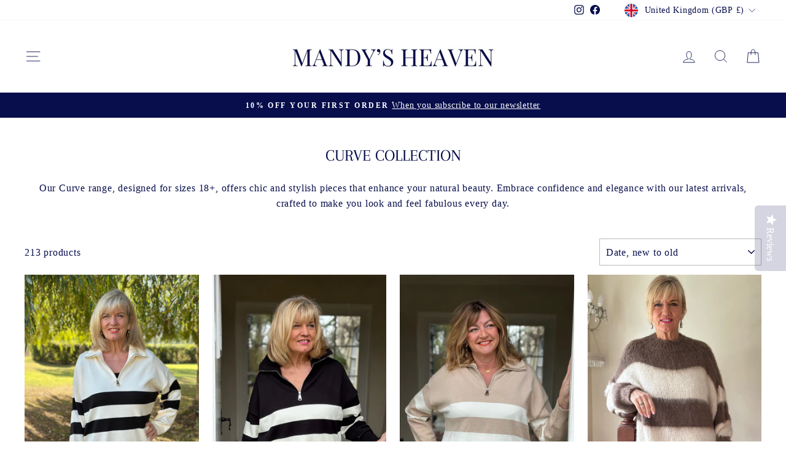

--- FILE ---
content_type: text/html; charset=utf-8
request_url: https://www.mandysheaven.com/collections/curve
body_size: 37800
content:
<!doctype html>
<html class="no-js" lang="en" dir="ltr">
<!-- Hotjar Tracking Code for https://www.mandysheaven.com -->
<script>
    (function(h,o,t,j,a,r){
        h.hj=h.hj||function(){(h.hj.q=h.hj.q||[]).push(arguments)};
        h._hjSettings={hjid:514131,hjsv:6};
        a=o.getElementsByTagName('head')[0];
        r=o.createElement('script');r.async=1;
        r.src=t+h._hjSettings.hjid+j+h._hjSettings.hjsv;
        a.appendChild(r);
    })(window,document,'https://static.hotjar.com/c/hotjar-','.js?sv=');
</script>
  <head>
  <meta charset="utf-8">
  <meta http-equiv="X-UA-Compatible" content="IE=edge,chrome=1">
  <meta name="viewport" content="width=device-width,initial-scale=1">
  <meta name="theme-color" content="#171b41">
  <link rel="canonical" href="https://www.mandysheaven.com/collections/curve">
  <link rel="preconnect" href="https://cdn.shopify.com" crossorigin>
  <link rel="preconnect" href="https://fonts.shopifycdn.com" crossorigin>
  <link rel="dns-prefetch" href="https://productreviews.shopifycdn.com">
  <link rel="dns-prefetch" href="https://ajax.googleapis.com">
  <link rel="dns-prefetch" href="https://maps.googleapis.com">
  <link rel="dns-prefetch" href="https://maps.gstatic.com"><link rel="shortcut icon" href="//www.mandysheaven.com/cdn/shop/files/favicon-1_31b2b21a-4430-4045-b92b-6d9140237206_32x32.png?v=1613667329" type="image/png" /><title>CLOTHING - CURVE
&ndash; Mandy&#39;s Heaven 
</title>
<meta name="description" content="Our constantly changing and expanding curve collection is full of the highest quality French and Italian inspired clothing, only ever at affordable prices. With new lines and collections landing weekly, our curve collection is only ever growing! Free Delivery on orders over £40."><meta property="og:site_name" content="Mandy&#39;s Heaven ">
  <meta property="og:url" content="https://www.mandysheaven.com/collections/curve">
  <meta property="og:title" content="CLOTHING - CURVE">
  <meta property="og:type" content="website">
  <meta property="og:description" content="Our constantly changing and expanding curve collection is full of the highest quality French and Italian inspired clothing, only ever at affordable prices. With new lines and collections landing weekly, our curve collection is only ever growing! Free Delivery on orders over £40."><meta property="og:image" content="http://www.mandysheaven.com/cdn/shop/files/email_logo_newww.png?v=1613667249">
    <meta property="og:image:secure_url" content="https://www.mandysheaven.com/cdn/shop/files/email_logo_newww.png?v=1613667249">
    <meta property="og:image:width" content="1200">
    <meta property="og:image:height" content="628"><meta name="twitter:site" content="@">
  <meta name="twitter:card" content="summary_large_image">
  <meta name="twitter:title" content="CLOTHING - CURVE">
  <meta name="twitter:description" content="Our constantly changing and expanding curve collection is full of the highest quality French and Italian inspired clothing, only ever at affordable prices. With new lines and collections landing weekly, our curve collection is only ever growing! Free Delivery on orders over £40.">
<style data-shopify>@font-face {
  font-family: Arapey;
  font-weight: 400;
  font-style: normal;
  font-display: swap;
  src: url("//www.mandysheaven.com/cdn/fonts/arapey/arapey_n4.f34340ab9c56baa7f8accf674e253407b725d12c.woff2") format("woff2"),
       url("//www.mandysheaven.com/cdn/fonts/arapey/arapey_n4.003d1426f62522643e43e1d3072a2e7d1ab78130.woff") format("woff");
}

  

  
  
  
</style><link href="//www.mandysheaven.com/cdn/shop/t/53/assets/theme.css?v=71661602681191925531732482432" rel="stylesheet" type="text/css" media="all" />
<style data-shopify>:root {
    --typeHeaderPrimary: Arapey;
    --typeHeaderFallback: serif;
    --typeHeaderSize: 42px;
    --typeHeaderWeight: 400;
    --typeHeaderLineHeight: 1.2;
    --typeHeaderSpacing: 0.0em;

    --typeBasePrimary:"New York";
    --typeBaseFallback:Iowan Old Style, Apple Garamond, Baskerville, Times New Roman, Droid Serif, Times, Source Serif Pro, serif, Apple Color Emoji, Segoe UI Emoji, Segoe UI Symbol;
    --typeBaseSize: 16px;
    --typeBaseWeight: 400;
    --typeBaseSpacing: 0.05em;
    --typeBaseLineHeight: 1.6;
    --typeBaselineHeightMinus01: 1.5;

    --typeCollectionTitle: 18px;

    --iconWeight: 2px;
    --iconLinecaps: miter;

    
        --buttonRadius: 0;
    

    --colorGridOverlayOpacity: 0.0;
    }

    .placeholder-content {
    background-image: linear-gradient(100deg, #ffffff 40%, #f7f7f7 63%, #ffffff 79%);
    }</style><script>
    document.documentElement.className = document.documentElement.className.replace('no-js', 'js');

    window.theme = window.theme || {};
    theme.routes = {
      home: "/",
      cart: "/cart.js",
      cartPage: "/cart",
      cartAdd: "/cart/add.js",
      cartChange: "/cart/change.js",
      search: "/search",
      predictiveSearch: "/search/suggest"
    };
    theme.strings = {
      soldOut: "Sold Out",
      unavailable: "Unavailable",
      inStockLabel: "In stock, ready to ship",
      oneStockLabel: "Low stock - [count] item left",
      otherStockLabel: "Low stock - [count] items left",
      willNotShipUntil: "Ready to ship [date]",
      willBeInStockAfter: "Back in stock [date]",
      waitingForStock: "",
      savePrice: "Save [saved_amount]",
      cartEmpty: "Your basket is currently empty.",
      cartTermsConfirmation: "You must agree with the terms and conditions of sales to check out.",
      searchCollections: "Collections",
      searchPages: "Pages",
      searchArticles: "Articles",
      productFrom: "from ",
      maxQuantity: "You can only have [quantity] of [title] in your basket."
    };
    theme.settings = {
      cartType: "drawer",
      isCustomerTemplate: false,
      moneyFormat: "\u003cspan class=money\u003e£{{amount}} \u003c\/span\u003e",
      saveType: "percent",
      productImageSize: "portrait",
      productImageCover: true,
      predictiveSearch: true,
      predictiveSearchType: "product",
      predictiveSearchVendor: false,
      predictiveSearchPrice: true,
      quickView: true,
      themeName: 'Impulse',
      themeVersion: "7.4.0"
    };
  </script>

  <script>window.performance && window.performance.mark && window.performance.mark('shopify.content_for_header.start');</script><meta name="google-site-verification" content="j-0oRzfWYthwB1dJQrBeV1ul0bH4tRiIF53uaq84jbw">
<meta id="shopify-digital-wallet" name="shopify-digital-wallet" content="/4198961/digital_wallets/dialog">
<meta name="shopify-checkout-api-token" content="09a7afccbedb34e4d3e74a3cd5df14e1">
<meta id="in-context-paypal-metadata" data-shop-id="4198961" data-venmo-supported="false" data-environment="production" data-locale="en_US" data-paypal-v4="true" data-currency="GBP">
<link rel="alternate" type="application/atom+xml" title="Feed" href="/collections/curve.atom" />
<link rel="next" href="/collections/curve?page=2">
<link rel="alternate" hreflang="x-default" href="https://www.mandysheaven.com/collections/curve">
<link rel="alternate" hreflang="en" href="https://www.mandysheaven.com/collections/curve">
<link rel="alternate" hreflang="en-FR" href="https://www.mandysheaven.com/en-fr/collections/curve">
<link rel="alternate" type="application/json+oembed" href="https://www.mandysheaven.com/collections/curve.oembed">
<script async="async" src="/checkouts/internal/preloads.js?locale=en-GB"></script>
<link rel="preconnect" href="https://shop.app" crossorigin="anonymous">
<script async="async" src="https://shop.app/checkouts/internal/preloads.js?locale=en-GB&shop_id=4198961" crossorigin="anonymous"></script>
<script id="apple-pay-shop-capabilities" type="application/json">{"shopId":4198961,"countryCode":"GB","currencyCode":"GBP","merchantCapabilities":["supports3DS"],"merchantId":"gid:\/\/shopify\/Shop\/4198961","merchantName":"Mandy's Heaven ","requiredBillingContactFields":["postalAddress","email","phone"],"requiredShippingContactFields":["postalAddress","email","phone"],"shippingType":"shipping","supportedNetworks":["visa","maestro","masterCard","amex","discover","elo"],"total":{"type":"pending","label":"Mandy's Heaven ","amount":"1.00"},"shopifyPaymentsEnabled":true,"supportsSubscriptions":true}</script>
<script id="shopify-features" type="application/json">{"accessToken":"09a7afccbedb34e4d3e74a3cd5df14e1","betas":["rich-media-storefront-analytics"],"domain":"www.mandysheaven.com","predictiveSearch":true,"shopId":4198961,"locale":"en"}</script>
<script>var Shopify = Shopify || {};
Shopify.shop = "mandys-heaven.myshopify.com";
Shopify.locale = "en";
Shopify.currency = {"active":"GBP","rate":"1.0"};
Shopify.country = "GB";
Shopify.theme = {"name":"Impulse - HC - 21 Mar '24 ","id":139475550435,"schema_name":"Impulse","schema_version":"7.4.0","theme_store_id":857,"role":"main"};
Shopify.theme.handle = "null";
Shopify.theme.style = {"id":null,"handle":null};
Shopify.cdnHost = "www.mandysheaven.com/cdn";
Shopify.routes = Shopify.routes || {};
Shopify.routes.root = "/";</script>
<script type="module">!function(o){(o.Shopify=o.Shopify||{}).modules=!0}(window);</script>
<script>!function(o){function n(){var o=[];function n(){o.push(Array.prototype.slice.apply(arguments))}return n.q=o,n}var t=o.Shopify=o.Shopify||{};t.loadFeatures=n(),t.autoloadFeatures=n()}(window);</script>
<script>
  window.ShopifyPay = window.ShopifyPay || {};
  window.ShopifyPay.apiHost = "shop.app\/pay";
  window.ShopifyPay.redirectState = null;
</script>
<script id="shop-js-analytics" type="application/json">{"pageType":"collection"}</script>
<script defer="defer" async type="module" src="//www.mandysheaven.com/cdn/shopifycloud/shop-js/modules/v2/client.init-shop-cart-sync_BdyHc3Nr.en.esm.js"></script>
<script defer="defer" async type="module" src="//www.mandysheaven.com/cdn/shopifycloud/shop-js/modules/v2/chunk.common_Daul8nwZ.esm.js"></script>
<script type="module">
  await import("//www.mandysheaven.com/cdn/shopifycloud/shop-js/modules/v2/client.init-shop-cart-sync_BdyHc3Nr.en.esm.js");
await import("//www.mandysheaven.com/cdn/shopifycloud/shop-js/modules/v2/chunk.common_Daul8nwZ.esm.js");

  window.Shopify.SignInWithShop?.initShopCartSync?.({"fedCMEnabled":true,"windoidEnabled":true});

</script>
<script>
  window.Shopify = window.Shopify || {};
  if (!window.Shopify.featureAssets) window.Shopify.featureAssets = {};
  window.Shopify.featureAssets['shop-js'] = {"shop-cart-sync":["modules/v2/client.shop-cart-sync_QYOiDySF.en.esm.js","modules/v2/chunk.common_Daul8nwZ.esm.js"],"init-fed-cm":["modules/v2/client.init-fed-cm_DchLp9rc.en.esm.js","modules/v2/chunk.common_Daul8nwZ.esm.js"],"shop-button":["modules/v2/client.shop-button_OV7bAJc5.en.esm.js","modules/v2/chunk.common_Daul8nwZ.esm.js"],"init-windoid":["modules/v2/client.init-windoid_DwxFKQ8e.en.esm.js","modules/v2/chunk.common_Daul8nwZ.esm.js"],"shop-cash-offers":["modules/v2/client.shop-cash-offers_DWtL6Bq3.en.esm.js","modules/v2/chunk.common_Daul8nwZ.esm.js","modules/v2/chunk.modal_CQq8HTM6.esm.js"],"shop-toast-manager":["modules/v2/client.shop-toast-manager_CX9r1SjA.en.esm.js","modules/v2/chunk.common_Daul8nwZ.esm.js"],"init-shop-email-lookup-coordinator":["modules/v2/client.init-shop-email-lookup-coordinator_UhKnw74l.en.esm.js","modules/v2/chunk.common_Daul8nwZ.esm.js"],"pay-button":["modules/v2/client.pay-button_DzxNnLDY.en.esm.js","modules/v2/chunk.common_Daul8nwZ.esm.js"],"avatar":["modules/v2/client.avatar_BTnouDA3.en.esm.js"],"init-shop-cart-sync":["modules/v2/client.init-shop-cart-sync_BdyHc3Nr.en.esm.js","modules/v2/chunk.common_Daul8nwZ.esm.js"],"shop-login-button":["modules/v2/client.shop-login-button_D8B466_1.en.esm.js","modules/v2/chunk.common_Daul8nwZ.esm.js","modules/v2/chunk.modal_CQq8HTM6.esm.js"],"init-customer-accounts-sign-up":["modules/v2/client.init-customer-accounts-sign-up_C8fpPm4i.en.esm.js","modules/v2/client.shop-login-button_D8B466_1.en.esm.js","modules/v2/chunk.common_Daul8nwZ.esm.js","modules/v2/chunk.modal_CQq8HTM6.esm.js"],"init-shop-for-new-customer-accounts":["modules/v2/client.init-shop-for-new-customer-accounts_CVTO0Ztu.en.esm.js","modules/v2/client.shop-login-button_D8B466_1.en.esm.js","modules/v2/chunk.common_Daul8nwZ.esm.js","modules/v2/chunk.modal_CQq8HTM6.esm.js"],"init-customer-accounts":["modules/v2/client.init-customer-accounts_dRgKMfrE.en.esm.js","modules/v2/client.shop-login-button_D8B466_1.en.esm.js","modules/v2/chunk.common_Daul8nwZ.esm.js","modules/v2/chunk.modal_CQq8HTM6.esm.js"],"shop-follow-button":["modules/v2/client.shop-follow-button_CkZpjEct.en.esm.js","modules/v2/chunk.common_Daul8nwZ.esm.js","modules/v2/chunk.modal_CQq8HTM6.esm.js"],"lead-capture":["modules/v2/client.lead-capture_BntHBhfp.en.esm.js","modules/v2/chunk.common_Daul8nwZ.esm.js","modules/v2/chunk.modal_CQq8HTM6.esm.js"],"checkout-modal":["modules/v2/client.checkout-modal_CfxcYbTm.en.esm.js","modules/v2/chunk.common_Daul8nwZ.esm.js","modules/v2/chunk.modal_CQq8HTM6.esm.js"],"shop-login":["modules/v2/client.shop-login_Da4GZ2H6.en.esm.js","modules/v2/chunk.common_Daul8nwZ.esm.js","modules/v2/chunk.modal_CQq8HTM6.esm.js"],"payment-terms":["modules/v2/client.payment-terms_MV4M3zvL.en.esm.js","modules/v2/chunk.common_Daul8nwZ.esm.js","modules/v2/chunk.modal_CQq8HTM6.esm.js"]};
</script>
<script>(function() {
  var isLoaded = false;
  function asyncLoad() {
    if (isLoaded) return;
    isLoaded = true;
    var urls = ["\/\/staticw2.yotpo.com\/pSQgEoRoV4lbBhfHWQ8Z0xZWa5qGZncsWFFFkrbx\/widget.js?shop=mandys-heaven.myshopify.com","https:\/\/christmas.saio.io\/snow_scripts?shop=mandys-heaven.myshopify.com","https:\/\/christmas.saio.io\/calendar_scripts?shop=mandys-heaven.myshopify.com"];
    for (var i = 0; i < urls.length; i++) {
      var s = document.createElement('script');
      s.type = 'text/javascript';
      s.async = true;
      s.src = urls[i];
      var x = document.getElementsByTagName('script')[0];
      x.parentNode.insertBefore(s, x);
    }
  };
  if(window.attachEvent) {
    window.attachEvent('onload', asyncLoad);
  } else {
    window.addEventListener('load', asyncLoad, false);
  }
})();</script>
<script id="__st">var __st={"a":4198961,"offset":0,"reqid":"e42caa9f-1e2e-4584-a8bc-7af579aa6195-1768979445","pageurl":"www.mandysheaven.com\/collections\/curve","u":"ff0d237ad2f2","p":"collection","rtyp":"collection","rid":422672647};</script>
<script>window.ShopifyPaypalV4VisibilityTracking = true;</script>
<script id="captcha-bootstrap">!function(){'use strict';const t='contact',e='account',n='new_comment',o=[[t,t],['blogs',n],['comments',n],[t,'customer']],c=[[e,'customer_login'],[e,'guest_login'],[e,'recover_customer_password'],[e,'create_customer']],r=t=>t.map((([t,e])=>`form[action*='/${t}']:not([data-nocaptcha='true']) input[name='form_type'][value='${e}']`)).join(','),a=t=>()=>t?[...document.querySelectorAll(t)].map((t=>t.form)):[];function s(){const t=[...o],e=r(t);return a(e)}const i='password',u='form_key',d=['recaptcha-v3-token','g-recaptcha-response','h-captcha-response',i],f=()=>{try{return window.sessionStorage}catch{return}},m='__shopify_v',_=t=>t.elements[u];function p(t,e,n=!1){try{const o=window.sessionStorage,c=JSON.parse(o.getItem(e)),{data:r}=function(t){const{data:e,action:n}=t;return t[m]||n?{data:e,action:n}:{data:t,action:n}}(c);for(const[e,n]of Object.entries(r))t.elements[e]&&(t.elements[e].value=n);n&&o.removeItem(e)}catch(o){console.error('form repopulation failed',{error:o})}}const l='form_type',E='cptcha';function T(t){t.dataset[E]=!0}const w=window,h=w.document,L='Shopify',v='ce_forms',y='captcha';let A=!1;((t,e)=>{const n=(g='f06e6c50-85a8-45c8-87d0-21a2b65856fe',I='https://cdn.shopify.com/shopifycloud/storefront-forms-hcaptcha/ce_storefront_forms_captcha_hcaptcha.v1.5.2.iife.js',D={infoText:'Protected by hCaptcha',privacyText:'Privacy',termsText:'Terms'},(t,e,n)=>{const o=w[L][v],c=o.bindForm;if(c)return c(t,g,e,D).then(n);var r;o.q.push([[t,g,e,D],n]),r=I,A||(h.body.append(Object.assign(h.createElement('script'),{id:'captcha-provider',async:!0,src:r})),A=!0)});var g,I,D;w[L]=w[L]||{},w[L][v]=w[L][v]||{},w[L][v].q=[],w[L][y]=w[L][y]||{},w[L][y].protect=function(t,e){n(t,void 0,e),T(t)},Object.freeze(w[L][y]),function(t,e,n,w,h,L){const[v,y,A,g]=function(t,e,n){const i=e?o:[],u=t?c:[],d=[...i,...u],f=r(d),m=r(i),_=r(d.filter((([t,e])=>n.includes(e))));return[a(f),a(m),a(_),s()]}(w,h,L),I=t=>{const e=t.target;return e instanceof HTMLFormElement?e:e&&e.form},D=t=>v().includes(t);t.addEventListener('submit',(t=>{const e=I(t);if(!e)return;const n=D(e)&&!e.dataset.hcaptchaBound&&!e.dataset.recaptchaBound,o=_(e),c=g().includes(e)&&(!o||!o.value);(n||c)&&t.preventDefault(),c&&!n&&(function(t){try{if(!f())return;!function(t){const e=f();if(!e)return;const n=_(t);if(!n)return;const o=n.value;o&&e.removeItem(o)}(t);const e=Array.from(Array(32),(()=>Math.random().toString(36)[2])).join('');!function(t,e){_(t)||t.append(Object.assign(document.createElement('input'),{type:'hidden',name:u})),t.elements[u].value=e}(t,e),function(t,e){const n=f();if(!n)return;const o=[...t.querySelectorAll(`input[type='${i}']`)].map((({name:t})=>t)),c=[...d,...o],r={};for(const[a,s]of new FormData(t).entries())c.includes(a)||(r[a]=s);n.setItem(e,JSON.stringify({[m]:1,action:t.action,data:r}))}(t,e)}catch(e){console.error('failed to persist form',e)}}(e),e.submit())}));const S=(t,e)=>{t&&!t.dataset[E]&&(n(t,e.some((e=>e===t))),T(t))};for(const o of['focusin','change'])t.addEventListener(o,(t=>{const e=I(t);D(e)&&S(e,y())}));const B=e.get('form_key'),M=e.get(l),P=B&&M;t.addEventListener('DOMContentLoaded',(()=>{const t=y();if(P)for(const e of t)e.elements[l].value===M&&p(e,B);[...new Set([...A(),...v().filter((t=>'true'===t.dataset.shopifyCaptcha))])].forEach((e=>S(e,t)))}))}(h,new URLSearchParams(w.location.search),n,t,e,['guest_login'])})(!0,!0)}();</script>
<script integrity="sha256-4kQ18oKyAcykRKYeNunJcIwy7WH5gtpwJnB7kiuLZ1E=" data-source-attribution="shopify.loadfeatures" defer="defer" src="//www.mandysheaven.com/cdn/shopifycloud/storefront/assets/storefront/load_feature-a0a9edcb.js" crossorigin="anonymous"></script>
<script crossorigin="anonymous" defer="defer" src="//www.mandysheaven.com/cdn/shopifycloud/storefront/assets/shopify_pay/storefront-65b4c6d7.js?v=20250812"></script>
<script data-source-attribution="shopify.dynamic_checkout.dynamic.init">var Shopify=Shopify||{};Shopify.PaymentButton=Shopify.PaymentButton||{isStorefrontPortableWallets:!0,init:function(){window.Shopify.PaymentButton.init=function(){};var t=document.createElement("script");t.src="https://www.mandysheaven.com/cdn/shopifycloud/portable-wallets/latest/portable-wallets.en.js",t.type="module",document.head.appendChild(t)}};
</script>
<script data-source-attribution="shopify.dynamic_checkout.buyer_consent">
  function portableWalletsHideBuyerConsent(e){var t=document.getElementById("shopify-buyer-consent"),n=document.getElementById("shopify-subscription-policy-button");t&&n&&(t.classList.add("hidden"),t.setAttribute("aria-hidden","true"),n.removeEventListener("click",e))}function portableWalletsShowBuyerConsent(e){var t=document.getElementById("shopify-buyer-consent"),n=document.getElementById("shopify-subscription-policy-button");t&&n&&(t.classList.remove("hidden"),t.removeAttribute("aria-hidden"),n.addEventListener("click",e))}window.Shopify?.PaymentButton&&(window.Shopify.PaymentButton.hideBuyerConsent=portableWalletsHideBuyerConsent,window.Shopify.PaymentButton.showBuyerConsent=portableWalletsShowBuyerConsent);
</script>
<script data-source-attribution="shopify.dynamic_checkout.cart.bootstrap">document.addEventListener("DOMContentLoaded",(function(){function t(){return document.querySelector("shopify-accelerated-checkout-cart, shopify-accelerated-checkout")}if(t())Shopify.PaymentButton.init();else{new MutationObserver((function(e,n){t()&&(Shopify.PaymentButton.init(),n.disconnect())})).observe(document.body,{childList:!0,subtree:!0})}}));
</script>
<link id="shopify-accelerated-checkout-styles" rel="stylesheet" media="screen" href="https://www.mandysheaven.com/cdn/shopifycloud/portable-wallets/latest/accelerated-checkout-backwards-compat.css" crossorigin="anonymous">
<style id="shopify-accelerated-checkout-cart">
        #shopify-buyer-consent {
  margin-top: 1em;
  display: inline-block;
  width: 100%;
}

#shopify-buyer-consent.hidden {
  display: none;
}

#shopify-subscription-policy-button {
  background: none;
  border: none;
  padding: 0;
  text-decoration: underline;
  font-size: inherit;
  cursor: pointer;
}

#shopify-subscription-policy-button::before {
  box-shadow: none;
}

      </style>

<script>window.performance && window.performance.mark && window.performance.mark('shopify.content_for_header.end');</script>

  <script src="//www.mandysheaven.com/cdn/shop/t/53/assets/vendor-scripts-v11.js" defer="defer"></script><link rel="stylesheet" href="//www.mandysheaven.com/cdn/shop/t/53/assets/country-flags.css"><script src="//www.mandysheaven.com/cdn/shop/t/53/assets/theme.js?v=66447858802808184731711022873" defer="defer"></script>
<!-- BEGIN app block: shopify://apps/bm-country-blocker-ip-blocker/blocks/boostmark-blocker/bf9db4b9-be4b-45e1-8127-bbcc07d93e7e -->

  <script src="https://cdn.shopify.com/extensions/019b300f-1323-7b7a-bda2-a589132c3189/boostymark-regionblock-71/assets/blocker.js?v=4&shop=mandys-heaven.myshopify.com" async></script>
  <script src="https://cdn.shopify.com/extensions/019b300f-1323-7b7a-bda2-a589132c3189/boostymark-regionblock-71/assets/jk4ukh.js?c=6&shop=mandys-heaven.myshopify.com" async></script>

  
    <script async>
      function _0x3f8f(_0x223ce8,_0x21bbeb){var _0x6fb9ec=_0x6fb9();return _0x3f8f=function(_0x3f8f82,_0x5dbe6e){_0x3f8f82=_0x3f8f82-0x191;var _0x51bf69=_0x6fb9ec[_0x3f8f82];return _0x51bf69;},_0x3f8f(_0x223ce8,_0x21bbeb);}(function(_0x4724fe,_0xeb51bb){var _0x47dea2=_0x3f8f,_0x141c8b=_0x4724fe();while(!![]){try{var _0x4a9abe=parseInt(_0x47dea2(0x1af))/0x1*(-parseInt(_0x47dea2(0x1aa))/0x2)+-parseInt(_0x47dea2(0x1a7))/0x3*(parseInt(_0x47dea2(0x192))/0x4)+parseInt(_0x47dea2(0x1a3))/0x5*(parseInt(_0x47dea2(0x1a6))/0x6)+-parseInt(_0x47dea2(0x19d))/0x7*(-parseInt(_0x47dea2(0x191))/0x8)+-parseInt(_0x47dea2(0x1a4))/0x9*(parseInt(_0x47dea2(0x196))/0xa)+-parseInt(_0x47dea2(0x1a0))/0xb+parseInt(_0x47dea2(0x198))/0xc;if(_0x4a9abe===_0xeb51bb)break;else _0x141c8b['push'](_0x141c8b['shift']());}catch(_0x5bdae7){_0x141c8b['push'](_0x141c8b['shift']());}}}(_0x6fb9,0x2b917),function e(){var _0x379294=_0x3f8f;window[_0x379294(0x19f)]=![];var _0x59af3b=new MutationObserver(function(_0x10185c){var _0x39bea0=_0x379294;_0x10185c[_0x39bea0(0x19b)](function(_0x486a2e){var _0x1ea3a0=_0x39bea0;_0x486a2e['addedNodes'][_0x1ea3a0(0x19b)](function(_0x1880c1){var _0x37d441=_0x1ea3a0;if(_0x1880c1[_0x37d441(0x193)]===_0x37d441(0x19c)&&window[_0x37d441(0x19f)]==![]){var _0x64f391=_0x1880c1['textContent']||_0x1880c1[_0x37d441(0x19e)];_0x64f391[_0x37d441(0x1ad)](_0x37d441(0x1ab))&&(window[_0x37d441(0x19f)]=!![],window['_bm_blocked_script']=_0x64f391,_0x1880c1[_0x37d441(0x194)][_0x37d441(0x1a2)](_0x1880c1),_0x59af3b[_0x37d441(0x195)]());}});});});_0x59af3b[_0x379294(0x1a9)](document[_0x379294(0x1a5)],{'childList':!![],'subtree':!![]}),setTimeout(()=>{var _0x43bd71=_0x379294;if(!window[_0x43bd71(0x1ae)]&&window['_bm_blocked']){var _0x4f89e0=document[_0x43bd71(0x1a8)](_0x43bd71(0x19a));_0x4f89e0[_0x43bd71(0x1ac)]=_0x43bd71(0x197),_0x4f89e0[_0x43bd71(0x1a1)]=window['_bm_blocked_script'],document[_0x43bd71(0x199)]['appendChild'](_0x4f89e0);}},0x2ee0);}());function _0x6fb9(){var _0x432d5b=['head','script','forEach','SCRIPT','7fPmGqS','src','_bm_blocked','1276902CZtaAd','textContent','removeChild','5xRSprd','513qTrjgw','documentElement','1459980yoQzSv','6QRCLrj','createElement','observe','33750bDyRAA','var\x20customDocumentWrite\x20=\x20function(content)','className','includes','bmExtension','11ecERGS','2776368sDqaNF','444776RGnQWH','nodeName','parentNode','disconnect','25720cFqzCY','analytics','3105336gpytKO'];_0x6fb9=function(){return _0x432d5b;};return _0x6fb9();}
    </script>
  

  

  
    <script async>
      !function(){var t;new MutationObserver(function(t,e){if(document.body&&(e.disconnect(),!window.bmExtension)){let i=document.createElement('div');i.id='bm-preload-mask',i.style.cssText='position: fixed !important; top: 0 !important; left: 0 !important; width: 100% !important; height: 100% !important; background-color: white !important; z-index: 2147483647 !important; display: block !important;',document.body.appendChild(i),setTimeout(function(){i.parentNode&&i.parentNode.removeChild(i);},1e4);}}).observe(document.documentElement,{childList:!0,subtree:!0});}();
    </script>
  

  

  













<!-- END app block --><!-- BEGIN app block: shopify://apps/yotpo-product-reviews/blocks/settings/eb7dfd7d-db44-4334-bc49-c893b51b36cf -->


<script type="text/javascript">
  (function e(){var e=document.createElement("script");
  e.type="text/javascript",e.async=true,
  e.src="//staticw2.yotpo.com//widget.js?lang=en";
  var t=document.getElementsByTagName("script")[0];
  t.parentNode.insertBefore(e,t)})();
</script>



  
<!-- END app block --><!-- BEGIN app block: shopify://apps/klaviyo-email-marketing-sms/blocks/klaviyo-onsite-embed/2632fe16-c075-4321-a88b-50b567f42507 -->












  <script async src="https://static.klaviyo.com/onsite/js/M3bXG9/klaviyo.js?company_id=M3bXG9"></script>
  <script>!function(){if(!window.klaviyo){window._klOnsite=window._klOnsite||[];try{window.klaviyo=new Proxy({},{get:function(n,i){return"push"===i?function(){var n;(n=window._klOnsite).push.apply(n,arguments)}:function(){for(var n=arguments.length,o=new Array(n),w=0;w<n;w++)o[w]=arguments[w];var t="function"==typeof o[o.length-1]?o.pop():void 0,e=new Promise((function(n){window._klOnsite.push([i].concat(o,[function(i){t&&t(i),n(i)}]))}));return e}}})}catch(n){window.klaviyo=window.klaviyo||[],window.klaviyo.push=function(){var n;(n=window._klOnsite).push.apply(n,arguments)}}}}();</script>

  




  <script>
    window.klaviyoReviewsProductDesignMode = false
  </script>







<!-- END app block --><script src="https://cdn.shopify.com/extensions/019bdd7a-c110-7969-8f1c-937dfc03ea8a/smile-io-272/assets/smile-loader.js" type="text/javascript" defer="defer"></script>
<link href="https://monorail-edge.shopifysvc.com" rel="dns-prefetch">
<script>(function(){if ("sendBeacon" in navigator && "performance" in window) {try {var session_token_from_headers = performance.getEntriesByType('navigation')[0].serverTiming.find(x => x.name == '_s').description;} catch {var session_token_from_headers = undefined;}var session_cookie_matches = document.cookie.match(/_shopify_s=([^;]*)/);var session_token_from_cookie = session_cookie_matches && session_cookie_matches.length === 2 ? session_cookie_matches[1] : "";var session_token = session_token_from_headers || session_token_from_cookie || "";function handle_abandonment_event(e) {var entries = performance.getEntries().filter(function(entry) {return /monorail-edge.shopifysvc.com/.test(entry.name);});if (!window.abandonment_tracked && entries.length === 0) {window.abandonment_tracked = true;var currentMs = Date.now();var navigation_start = performance.timing.navigationStart;var payload = {shop_id: 4198961,url: window.location.href,navigation_start,duration: currentMs - navigation_start,session_token,page_type: "collection"};window.navigator.sendBeacon("https://monorail-edge.shopifysvc.com/v1/produce", JSON.stringify({schema_id: "online_store_buyer_site_abandonment/1.1",payload: payload,metadata: {event_created_at_ms: currentMs,event_sent_at_ms: currentMs}}));}}window.addEventListener('pagehide', handle_abandonment_event);}}());</script>
<script id="web-pixels-manager-setup">(function e(e,d,r,n,o){if(void 0===o&&(o={}),!Boolean(null===(a=null===(i=window.Shopify)||void 0===i?void 0:i.analytics)||void 0===a?void 0:a.replayQueue)){var i,a;window.Shopify=window.Shopify||{};var t=window.Shopify;t.analytics=t.analytics||{};var s=t.analytics;s.replayQueue=[],s.publish=function(e,d,r){return s.replayQueue.push([e,d,r]),!0};try{self.performance.mark("wpm:start")}catch(e){}var l=function(){var e={modern:/Edge?\/(1{2}[4-9]|1[2-9]\d|[2-9]\d{2}|\d{4,})\.\d+(\.\d+|)|Firefox\/(1{2}[4-9]|1[2-9]\d|[2-9]\d{2}|\d{4,})\.\d+(\.\d+|)|Chrom(ium|e)\/(9{2}|\d{3,})\.\d+(\.\d+|)|(Maci|X1{2}).+ Version\/(15\.\d+|(1[6-9]|[2-9]\d|\d{3,})\.\d+)([,.]\d+|)( \(\w+\)|)( Mobile\/\w+|) Safari\/|Chrome.+OPR\/(9{2}|\d{3,})\.\d+\.\d+|(CPU[ +]OS|iPhone[ +]OS|CPU[ +]iPhone|CPU IPhone OS|CPU iPad OS)[ +]+(15[._]\d+|(1[6-9]|[2-9]\d|\d{3,})[._]\d+)([._]\d+|)|Android:?[ /-](13[3-9]|1[4-9]\d|[2-9]\d{2}|\d{4,})(\.\d+|)(\.\d+|)|Android.+Firefox\/(13[5-9]|1[4-9]\d|[2-9]\d{2}|\d{4,})\.\d+(\.\d+|)|Android.+Chrom(ium|e)\/(13[3-9]|1[4-9]\d|[2-9]\d{2}|\d{4,})\.\d+(\.\d+|)|SamsungBrowser\/([2-9]\d|\d{3,})\.\d+/,legacy:/Edge?\/(1[6-9]|[2-9]\d|\d{3,})\.\d+(\.\d+|)|Firefox\/(5[4-9]|[6-9]\d|\d{3,})\.\d+(\.\d+|)|Chrom(ium|e)\/(5[1-9]|[6-9]\d|\d{3,})\.\d+(\.\d+|)([\d.]+$|.*Safari\/(?![\d.]+ Edge\/[\d.]+$))|(Maci|X1{2}).+ Version\/(10\.\d+|(1[1-9]|[2-9]\d|\d{3,})\.\d+)([,.]\d+|)( \(\w+\)|)( Mobile\/\w+|) Safari\/|Chrome.+OPR\/(3[89]|[4-9]\d|\d{3,})\.\d+\.\d+|(CPU[ +]OS|iPhone[ +]OS|CPU[ +]iPhone|CPU IPhone OS|CPU iPad OS)[ +]+(10[._]\d+|(1[1-9]|[2-9]\d|\d{3,})[._]\d+)([._]\d+|)|Android:?[ /-](13[3-9]|1[4-9]\d|[2-9]\d{2}|\d{4,})(\.\d+|)(\.\d+|)|Mobile Safari.+OPR\/([89]\d|\d{3,})\.\d+\.\d+|Android.+Firefox\/(13[5-9]|1[4-9]\d|[2-9]\d{2}|\d{4,})\.\d+(\.\d+|)|Android.+Chrom(ium|e)\/(13[3-9]|1[4-9]\d|[2-9]\d{2}|\d{4,})\.\d+(\.\d+|)|Android.+(UC? ?Browser|UCWEB|U3)[ /]?(15\.([5-9]|\d{2,})|(1[6-9]|[2-9]\d|\d{3,})\.\d+)\.\d+|SamsungBrowser\/(5\.\d+|([6-9]|\d{2,})\.\d+)|Android.+MQ{2}Browser\/(14(\.(9|\d{2,})|)|(1[5-9]|[2-9]\d|\d{3,})(\.\d+|))(\.\d+|)|K[Aa][Ii]OS\/(3\.\d+|([4-9]|\d{2,})\.\d+)(\.\d+|)/},d=e.modern,r=e.legacy,n=navigator.userAgent;return n.match(d)?"modern":n.match(r)?"legacy":"unknown"}(),u="modern"===l?"modern":"legacy",c=(null!=n?n:{modern:"",legacy:""})[u],f=function(e){return[e.baseUrl,"/wpm","/b",e.hashVersion,"modern"===e.buildTarget?"m":"l",".js"].join("")}({baseUrl:d,hashVersion:r,buildTarget:u}),m=function(e){var d=e.version,r=e.bundleTarget,n=e.surface,o=e.pageUrl,i=e.monorailEndpoint;return{emit:function(e){var a=e.status,t=e.errorMsg,s=(new Date).getTime(),l=JSON.stringify({metadata:{event_sent_at_ms:s},events:[{schema_id:"web_pixels_manager_load/3.1",payload:{version:d,bundle_target:r,page_url:o,status:a,surface:n,error_msg:t},metadata:{event_created_at_ms:s}}]});if(!i)return console&&console.warn&&console.warn("[Web Pixels Manager] No Monorail endpoint provided, skipping logging."),!1;try{return self.navigator.sendBeacon.bind(self.navigator)(i,l)}catch(e){}var u=new XMLHttpRequest;try{return u.open("POST",i,!0),u.setRequestHeader("Content-Type","text/plain"),u.send(l),!0}catch(e){return console&&console.warn&&console.warn("[Web Pixels Manager] Got an unhandled error while logging to Monorail."),!1}}}}({version:r,bundleTarget:l,surface:e.surface,pageUrl:self.location.href,monorailEndpoint:e.monorailEndpoint});try{o.browserTarget=l,function(e){var d=e.src,r=e.async,n=void 0===r||r,o=e.onload,i=e.onerror,a=e.sri,t=e.scriptDataAttributes,s=void 0===t?{}:t,l=document.createElement("script"),u=document.querySelector("head"),c=document.querySelector("body");if(l.async=n,l.src=d,a&&(l.integrity=a,l.crossOrigin="anonymous"),s)for(var f in s)if(Object.prototype.hasOwnProperty.call(s,f))try{l.dataset[f]=s[f]}catch(e){}if(o&&l.addEventListener("load",o),i&&l.addEventListener("error",i),u)u.appendChild(l);else{if(!c)throw new Error("Did not find a head or body element to append the script");c.appendChild(l)}}({src:f,async:!0,onload:function(){if(!function(){var e,d;return Boolean(null===(d=null===(e=window.Shopify)||void 0===e?void 0:e.analytics)||void 0===d?void 0:d.initialized)}()){var d=window.webPixelsManager.init(e)||void 0;if(d){var r=window.Shopify.analytics;r.replayQueue.forEach((function(e){var r=e[0],n=e[1],o=e[2];d.publishCustomEvent(r,n,o)})),r.replayQueue=[],r.publish=d.publishCustomEvent,r.visitor=d.visitor,r.initialized=!0}}},onerror:function(){return m.emit({status:"failed",errorMsg:"".concat(f," has failed to load")})},sri:function(e){var d=/^sha384-[A-Za-z0-9+/=]+$/;return"string"==typeof e&&d.test(e)}(c)?c:"",scriptDataAttributes:o}),m.emit({status:"loading"})}catch(e){m.emit({status:"failed",errorMsg:(null==e?void 0:e.message)||"Unknown error"})}}})({shopId: 4198961,storefrontBaseUrl: "https://www.mandysheaven.com",extensionsBaseUrl: "https://extensions.shopifycdn.com/cdn/shopifycloud/web-pixels-manager",monorailEndpoint: "https://monorail-edge.shopifysvc.com/unstable/produce_batch",surface: "storefront-renderer",enabledBetaFlags: ["2dca8a86"],webPixelsConfigList: [{"id":"2802450816","configuration":"{\"accountID\":\"selleasy-metrics-track\"}","eventPayloadVersion":"v1","runtimeContext":"STRICT","scriptVersion":"5aac1f99a8ca74af74cea751ede503d2","type":"APP","apiClientId":5519923,"privacyPurposes":[],"dataSharingAdjustments":{"protectedCustomerApprovalScopes":["read_customer_email","read_customer_name","read_customer_personal_data"]}},{"id":"2510717312","configuration":"{\"accountID\":\"M3bXG9\",\"webPixelConfig\":\"eyJlbmFibGVBZGRlZFRvQ2FydEV2ZW50cyI6IHRydWV9\"}","eventPayloadVersion":"v1","runtimeContext":"STRICT","scriptVersion":"524f6c1ee37bacdca7657a665bdca589","type":"APP","apiClientId":123074,"privacyPurposes":["ANALYTICS","MARKETING"],"dataSharingAdjustments":{"protectedCustomerApprovalScopes":["read_customer_address","read_customer_email","read_customer_name","read_customer_personal_data","read_customer_phone"]}},{"id":"981107072","configuration":"{\"config\":\"{\\\"pixel_id\\\":\\\"G-5EC1VMEHQH\\\",\\\"target_country\\\":\\\"GB\\\",\\\"gtag_events\\\":[{\\\"type\\\":\\\"begin_checkout\\\",\\\"action_label\\\":[\\\"G-5EC1VMEHQH\\\",\\\"AW-974128175\\\/PL7kCIzFjtkDEK-IwNAD\\\"]},{\\\"type\\\":\\\"search\\\",\\\"action_label\\\":[\\\"G-5EC1VMEHQH\\\",\\\"AW-974128175\\\/t4G2CI_FjtkDEK-IwNAD\\\"]},{\\\"type\\\":\\\"view_item\\\",\\\"action_label\\\":[\\\"G-5EC1VMEHQH\\\",\\\"AW-974128175\\\/OI96CIbFjtkDEK-IwNAD\\\",\\\"MC-PNQ9CJCXZW\\\"]},{\\\"type\\\":\\\"purchase\\\",\\\"action_label\\\":[\\\"G-5EC1VMEHQH\\\",\\\"AW-974128175\\\/5PWRCIPFjtkDEK-IwNAD\\\",\\\"MC-PNQ9CJCXZW\\\"]},{\\\"type\\\":\\\"page_view\\\",\\\"action_label\\\":[\\\"G-5EC1VMEHQH\\\",\\\"AW-974128175\\\/ROOQCIDFjtkDEK-IwNAD\\\",\\\"MC-PNQ9CJCXZW\\\"]},{\\\"type\\\":\\\"add_payment_info\\\",\\\"action_label\\\":[\\\"G-5EC1VMEHQH\\\",\\\"AW-974128175\\\/QT3jCJLFjtkDEK-IwNAD\\\"]},{\\\"type\\\":\\\"add_to_cart\\\",\\\"action_label\\\":[\\\"G-5EC1VMEHQH\\\",\\\"AW-974128175\\\/uTJXCInFjtkDEK-IwNAD\\\"]}],\\\"enable_monitoring_mode\\\":false}\"}","eventPayloadVersion":"v1","runtimeContext":"OPEN","scriptVersion":"b2a88bafab3e21179ed38636efcd8a93","type":"APP","apiClientId":1780363,"privacyPurposes":[],"dataSharingAdjustments":{"protectedCustomerApprovalScopes":["read_customer_address","read_customer_email","read_customer_name","read_customer_personal_data","read_customer_phone"]}},{"id":"356778211","configuration":"{\"pixelCode\":\"CIIIOO3C77U5D72668S0\"}","eventPayloadVersion":"v1","runtimeContext":"STRICT","scriptVersion":"22e92c2ad45662f435e4801458fb78cc","type":"APP","apiClientId":4383523,"privacyPurposes":["ANALYTICS","MARKETING","SALE_OF_DATA"],"dataSharingAdjustments":{"protectedCustomerApprovalScopes":["read_customer_address","read_customer_email","read_customer_name","read_customer_personal_data","read_customer_phone"]}},{"id":"169345251","configuration":"{\"pixel_id\":\"647660081970401\",\"pixel_type\":\"facebook_pixel\",\"metaapp_system_user_token\":\"-\"}","eventPayloadVersion":"v1","runtimeContext":"OPEN","scriptVersion":"ca16bc87fe92b6042fbaa3acc2fbdaa6","type":"APP","apiClientId":2329312,"privacyPurposes":["ANALYTICS","MARKETING","SALE_OF_DATA"],"dataSharingAdjustments":{"protectedCustomerApprovalScopes":["read_customer_address","read_customer_email","read_customer_name","read_customer_personal_data","read_customer_phone"]}},{"id":"15696099","configuration":"{\"myshopifyDomain\":\"mandys-heaven.myshopify.com\"}","eventPayloadVersion":"v1","runtimeContext":"STRICT","scriptVersion":"23b97d18e2aa74363140dc29c9284e87","type":"APP","apiClientId":2775569,"privacyPurposes":["ANALYTICS","MARKETING","SALE_OF_DATA"],"dataSharingAdjustments":{"protectedCustomerApprovalScopes":["read_customer_address","read_customer_email","read_customer_name","read_customer_phone","read_customer_personal_data"]}},{"id":"shopify-app-pixel","configuration":"{}","eventPayloadVersion":"v1","runtimeContext":"STRICT","scriptVersion":"0450","apiClientId":"shopify-pixel","type":"APP","privacyPurposes":["ANALYTICS","MARKETING"]},{"id":"shopify-custom-pixel","eventPayloadVersion":"v1","runtimeContext":"LAX","scriptVersion":"0450","apiClientId":"shopify-pixel","type":"CUSTOM","privacyPurposes":["ANALYTICS","MARKETING"]}],isMerchantRequest: false,initData: {"shop":{"name":"Mandy's Heaven ","paymentSettings":{"currencyCode":"GBP"},"myshopifyDomain":"mandys-heaven.myshopify.com","countryCode":"GB","storefrontUrl":"https:\/\/www.mandysheaven.com"},"customer":null,"cart":null,"checkout":null,"productVariants":[],"purchasingCompany":null},},"https://www.mandysheaven.com/cdn","fcfee988w5aeb613cpc8e4bc33m6693e112",{"modern":"","legacy":""},{"shopId":"4198961","storefrontBaseUrl":"https:\/\/www.mandysheaven.com","extensionBaseUrl":"https:\/\/extensions.shopifycdn.com\/cdn\/shopifycloud\/web-pixels-manager","surface":"storefront-renderer","enabledBetaFlags":"[\"2dca8a86\"]","isMerchantRequest":"false","hashVersion":"fcfee988w5aeb613cpc8e4bc33m6693e112","publish":"custom","events":"[[\"page_viewed\",{}],[\"collection_viewed\",{\"collection\":{\"id\":\"422672647\",\"title\":\"CLOTHING - CURVE\",\"productVariants\":[{\"price\":{\"amount\":38.0,\"currencyCode\":\"GBP\"},\"product\":{\"title\":\"Funnel Neck Zip Stripe Jumper | Cream\",\"vendor\":\"Mandy's Heaven\",\"id\":\"15524171907456\",\"untranslatedTitle\":\"Funnel Neck Zip Stripe Jumper | Cream\",\"url\":\"\/products\/funnel-neck-zip-stripe-jumper-cream-1\",\"type\":\"Knitwear\"},\"id\":\"57248900546944\",\"image\":{\"src\":\"\/\/www.mandysheaven.com\/cdn\/shop\/files\/FFF82DFD-068B-44D1-98D9-F7913E5CB509.jpg?v=1759308563\"},\"sku\":null,\"title\":\"Default Title\",\"untranslatedTitle\":\"Default Title\"},{\"price\":{\"amount\":38.0,\"currencyCode\":\"GBP\"},\"product\":{\"title\":\"Funnel Neck Zip Stripe Jumper | Black\",\"vendor\":\"Mandy's Heaven\",\"id\":\"15522867052928\",\"untranslatedTitle\":\"Funnel Neck Zip Stripe Jumper | Black\",\"url\":\"\/products\/funnel-neck-zip-stripe-jumper-black\",\"type\":\"Knitwear\"},\"id\":\"57242420085120\",\"image\":{\"src\":\"\/\/www.mandysheaven.com\/cdn\/shop\/files\/IMG_5900.jpg?v=1768479829\"},\"sku\":null,\"title\":\"Default Title\",\"untranslatedTitle\":\"Default Title\"},{\"price\":{\"amount\":38.0,\"currencyCode\":\"GBP\"},\"product\":{\"title\":\"Funnel Neck Zip Stripe Jumper | Beige\",\"vendor\":\"Mandy's Heaven\",\"id\":\"15522865774976\",\"untranslatedTitle\":\"Funnel Neck Zip Stripe Jumper | Beige\",\"url\":\"\/products\/funnel-neck-zip-stripe-jumper-beige\",\"type\":\"Knitwear\"},\"id\":\"57242393379200\",\"image\":{\"src\":\"\/\/www.mandysheaven.com\/cdn\/shop\/files\/IMG_5877.jpg?v=1768480019\"},\"sku\":null,\"title\":\"Default Title\",\"untranslatedTitle\":\"Default Title\"},{\"price\":{\"amount\":45.0,\"currencyCode\":\"GBP\"},\"product\":{\"title\":\"Bold Stripe Soft Knit Jumper | Neutral\",\"vendor\":\"Mandy's Heaven\",\"id\":\"15521684226432\",\"untranslatedTitle\":\"Bold Stripe Soft Knit Jumper | Neutral\",\"url\":\"\/products\/bold-stripe-soft-knit-jumper-neutral\",\"type\":\"Jumper\"},\"id\":\"57217028489600\",\"image\":{\"src\":\"\/\/www.mandysheaven.com\/cdn\/shop\/files\/IMG_0764.jpg?v=1768305652\"},\"sku\":null,\"title\":\"Default Title\",\"untranslatedTitle\":\"Default Title\"},{\"price\":{\"amount\":45.0,\"currencyCode\":\"GBP\"},\"product\":{\"title\":\"Bold Stripe Soft Knit Jumper | Mono\",\"vendor\":\"Mandy's Heaven\",\"id\":\"15521677541760\",\"untranslatedTitle\":\"Bold Stripe Soft Knit Jumper | Mono\",\"url\":\"\/products\/bold-stripe-soft-knit-jumper-mono\",\"type\":\"Jumper\"},\"id\":\"57216893223296\",\"image\":{\"src\":\"\/\/www.mandysheaven.com\/cdn\/shop\/files\/IMG_0737.jpg?v=1768305785\"},\"sku\":null,\"title\":\"Default Title\",\"untranslatedTitle\":\"Default Title\"},{\"price\":{\"amount\":37.0,\"currencyCode\":\"GBP\"},\"product\":{\"title\":\"Contrast Stitch Knit Jumper | Chocolate \u0026 Fuchsia\",\"vendor\":\"Mandy's Heaven\",\"id\":\"15521675805056\",\"untranslatedTitle\":\"Contrast Stitch Knit Jumper | Chocolate \u0026 Fuchsia\",\"url\":\"\/products\/contrast-stitch-knit-jumper-chocolate-fuchsia\",\"type\":\"Jumper\"},\"id\":\"57216809107840\",\"image\":{\"src\":\"\/\/www.mandysheaven.com\/cdn\/shop\/files\/IMG_0806.jpg?v=1768305921\"},\"sku\":null,\"title\":\"Default Title\",\"untranslatedTitle\":\"Default Title\"},{\"price\":{\"amount\":37.0,\"currencyCode\":\"GBP\"},\"product\":{\"title\":\"Contrast Stitch Knit Jumper | Black \u0026 White\",\"vendor\":\"Mandy's Heaven\",\"id\":\"15521673838976\",\"untranslatedTitle\":\"Contrast Stitch Knit Jumper | Black \u0026 White\",\"url\":\"\/products\/contrast-stitch-knit-jumper-black\",\"type\":\"Jumper\"},\"id\":\"57216728465792\",\"image\":{\"src\":\"\/\/www.mandysheaven.com\/cdn\/shop\/files\/IMG_0779.jpg?v=1768306226\"},\"sku\":null,\"title\":\"Default Title\",\"untranslatedTitle\":\"Default Title\"},{\"price\":{\"amount\":36.0,\"currencyCode\":\"GBP\"},\"product\":{\"title\":\"Star Detail Knit Cardigan | Cream \u0026 Brown\",\"vendor\":\"Mandy's Heaven\",\"id\":\"15514960888192\",\"untranslatedTitle\":\"Star Detail Knit Cardigan | Cream \u0026 Brown\",\"url\":\"\/products\/star-detail-knit-cardigan-cream-brown\",\"type\":\"Shirts \u0026 Tops\"},\"id\":\"57130935091584\",\"image\":{\"src\":\"\/\/www.mandysheaven.com\/cdn\/shop\/files\/IMG_5287.jpg?v=1768305022\"},\"sku\":null,\"title\":\"Default Title\",\"untranslatedTitle\":\"Default Title\"},{\"price\":{\"amount\":46.0,\"currencyCode\":\"GBP\"},\"product\":{\"title\":\"Silk Longline Cross Over Top | Caramel\",\"vendor\":\"Mandy's Heaven\",\"id\":\"15514816217472\",\"untranslatedTitle\":\"Silk Longline Cross Over Top | Caramel\",\"url\":\"\/products\/silk-longline-cross-over-top-l-caramel\",\"type\":\"Shirts \u0026 Tops\"},\"id\":\"57130222682496\",\"image\":{\"src\":\"\/\/www.mandysheaven.com\/cdn\/shop\/files\/379EBAAA-948B-4C6D-B619-7D82ADD80FE5.jpg?v=1768213758\"},\"sku\":null,\"title\":\"Default Title\",\"untranslatedTitle\":\"Default Title\"},{\"price\":{\"amount\":46.0,\"currencyCode\":\"GBP\"},\"product\":{\"title\":\"Silk Longline Cross Over Top | Slate\",\"vendor\":\"Mandy's Heaven\",\"id\":\"15514809958784\",\"untranslatedTitle\":\"Silk Longline Cross Over Top | Slate\",\"url\":\"\/products\/silk-longline-cross-over-top-l-slate\",\"type\":\"Shirts \u0026 Tops\"},\"id\":\"57130206265728\",\"image\":{\"src\":\"\/\/www.mandysheaven.com\/cdn\/shop\/files\/5B669BC8-BAE1-41D0-AE4D-4E07DD78FDB6.jpg?v=1767793364\"},\"sku\":null,\"title\":\"Default Title\",\"untranslatedTitle\":\"Default Title\"},{\"price\":{\"amount\":49.0,\"currencyCode\":\"GBP\"},\"product\":{\"title\":\"Lily Jumper | Mint Green\",\"vendor\":\"Mandy's Heaven\",\"id\":\"15514639696256\",\"untranslatedTitle\":\"Lily Jumper | Mint Green\",\"url\":\"\/products\/lily-jumper-mint-green\",\"type\":\"Jumper\"},\"id\":\"57129623880064\",\"image\":{\"src\":\"\/\/www.mandysheaven.com\/cdn\/shop\/files\/C33903A9-B381-4859-AE6A-CF119FB48997.jpg?v=1767788430\"},\"sku\":null,\"title\":\"Default Title\",\"untranslatedTitle\":\"Default Title\"},{\"price\":{\"amount\":49.0,\"currencyCode\":\"GBP\"},\"product\":{\"title\":\"Lily Jumper | Powder Blue\",\"vendor\":\"Mandy's Heaven\",\"id\":\"15514638582144\",\"untranslatedTitle\":\"Lily Jumper | Powder Blue\",\"url\":\"\/products\/lily-jumper-baby-blue\",\"type\":\"Jumper\"},\"id\":\"57129622012288\",\"image\":{\"src\":\"\/\/www.mandysheaven.com\/cdn\/shop\/files\/469F5BB9-7848-4C9C-81F2-00FE8BB6F1E1.jpg?v=1767788319\"},\"sku\":null,\"title\":\"Default Title\",\"untranslatedTitle\":\"Default Title\"},{\"price\":{\"amount\":49.0,\"currencyCode\":\"GBP\"},\"product\":{\"title\":\"Lily Jumper | Baby Pink\",\"vendor\":\"Mandy's Heaven\",\"id\":\"15514638057856\",\"untranslatedTitle\":\"Lily Jumper | Baby Pink\",\"url\":\"\/products\/lily-jumper-baby-pink\",\"type\":\"Jumper\"},\"id\":\"57129620832640\",\"image\":{\"src\":\"\/\/www.mandysheaven.com\/cdn\/shop\/files\/EB92BB8B-40E2-4026-B6BA-EF0C87E46591.jpg?v=1767788085\"},\"sku\":null,\"title\":\"Default Title\",\"untranslatedTitle\":\"Default Title\"},{\"price\":{\"amount\":49.0,\"currencyCode\":\"GBP\"},\"product\":{\"title\":\"Jessica Jumper | Mint Green\",\"vendor\":\"Mandy's Heaven\",\"id\":\"15514636779904\",\"untranslatedTitle\":\"Jessica Jumper | Mint Green\",\"url\":\"\/products\/jessica-jumper-mint-green\",\"type\":\"Jumper\"},\"id\":\"57129616736640\",\"image\":{\"src\":\"\/\/www.mandysheaven.com\/cdn\/shop\/files\/64C5FC0A-8B97-4BF8-A232-7D39D6A8FB8A.jpg?v=1767779966\"},\"sku\":null,\"title\":\"Default Title\",\"untranslatedTitle\":\"Default Title\"},{\"price\":{\"amount\":49.0,\"currencyCode\":\"GBP\"},\"product\":{\"title\":\"Jessica Jumper | Powder Blue\",\"vendor\":\"Mandy's Heaven\",\"id\":\"15514636550528\",\"untranslatedTitle\":\"Jessica Jumper | Powder Blue\",\"url\":\"\/products\/jessica-jumper-baby-blue\",\"type\":\"Jumper\"},\"id\":\"57129616376192\",\"image\":{\"src\":\"\/\/www.mandysheaven.com\/cdn\/shop\/files\/0F12C602-6F24-4F39-9757-8768F742877A.jpg?v=1767788631\"},\"sku\":null,\"title\":\"Default Title\",\"untranslatedTitle\":\"Default Title\"},{\"price\":{\"amount\":49.0,\"currencyCode\":\"GBP\"},\"product\":{\"title\":\"Jessica Jumper | Baby Pink\",\"vendor\":\"Mandy's Heaven\",\"id\":\"15514635436416\",\"untranslatedTitle\":\"Jessica Jumper | Baby Pink\",\"url\":\"\/products\/jessica-jumper-baby-pink\",\"type\":\"Jumper\"},\"id\":\"57129615098240\",\"image\":{\"src\":\"\/\/www.mandysheaven.com\/cdn\/shop\/files\/FB1D7DEB-F5D5-4439-B76B-821BF6CFE49D.jpg?v=1767779811\"},\"sku\":null,\"title\":\"Default Title\",\"untranslatedTitle\":\"Default Title\"},{\"price\":{\"amount\":46.0,\"currencyCode\":\"GBP\"},\"product\":{\"title\":\"Jasmine Jumper | Powder Blue\",\"vendor\":\"Mandy's Heaven\",\"id\":\"15514626523520\",\"untranslatedTitle\":\"Jasmine Jumper | Powder Blue\",\"url\":\"\/products\/jasmine-jumper-baby-blue\",\"type\":\"Jumper\"},\"id\":\"57129564012928\",\"image\":{\"src\":\"\/\/www.mandysheaven.com\/cdn\/shop\/files\/1509F7B6-B7F3-47B3-BD92-B272E56C8FD0.jpg?v=1767778297\"},\"sku\":null,\"title\":\"Default Title\",\"untranslatedTitle\":\"Default Title\"},{\"price\":{\"amount\":46.0,\"currencyCode\":\"GBP\"},\"product\":{\"title\":\"Jasmine Jumper | Mint Green\",\"vendor\":\"Mandy's Heaven\",\"id\":\"15514619052416\",\"untranslatedTitle\":\"Jasmine Jumper | Mint Green\",\"url\":\"\/products\/jasmine-jumper-mint-green\",\"type\":\"Jumper\"},\"id\":\"57129534488960\",\"image\":{\"src\":\"\/\/www.mandysheaven.com\/cdn\/shop\/files\/6BC03896-0A68-483C-98C7-E5C0D3961B07.jpg?v=1767788931\"},\"sku\":null,\"title\":\"Default Title\",\"untranslatedTitle\":\"Default Title\"},{\"price\":{\"amount\":46.0,\"currencyCode\":\"GBP\"},\"product\":{\"title\":\"Jasmine Jumper | Baby Pink\",\"vendor\":\"Mandy's Heaven\",\"id\":\"15514593395072\",\"untranslatedTitle\":\"Jasmine Jumper | Baby Pink\",\"url\":\"\/products\/jasmine-jumper-baby-pink\",\"type\":\"Jumper\"},\"id\":\"57129486025088\",\"image\":{\"src\":\"\/\/www.mandysheaven.com\/cdn\/shop\/files\/0F8173D7-6C04-451B-9667-17B230BE1291.jpg?v=1767777520\"},\"sku\":null,\"title\":\"Default Title\",\"untranslatedTitle\":\"Default Title\"},{\"price\":{\"amount\":16.8,\"currencyCode\":\"GBP\"},\"product\":{\"title\":\"Leopard Print \u0026 Floral Design Tunic Top | Green\",\"vendor\":\"Mandy's Heaven\",\"id\":\"15450845872512\",\"untranslatedTitle\":\"Leopard Print \u0026 Floral Design Tunic Top | Green\",\"url\":\"\/products\/leopard-print-floral-design-tunic-top-green\",\"type\":\"Shirts \u0026 Tops\"},\"id\":\"56940662817152\",\"image\":{\"src\":\"\/\/www.mandysheaven.com\/cdn\/shop\/files\/IMG_2312.jpg?v=1764155415\"},\"sku\":null,\"title\":\"Default Title\",\"untranslatedTitle\":\"Default Title\"},{\"price\":{\"amount\":33.6,\"currencyCode\":\"GBP\"},\"product\":{\"title\":\"Small Sequin Gold Hearts Jumper | Black\",\"vendor\":\"Mandy's Heaven\",\"id\":\"15445802713472\",\"untranslatedTitle\":\"Small Sequin Gold Hearts Jumper | Black\",\"url\":\"\/products\/small-sequin-gold-hearts-jumper-black\",\"type\":\"Sweatshirt\"},\"id\":\"56927629476224\",\"image\":{\"src\":\"\/\/www.mandysheaven.com\/cdn\/shop\/files\/IMG_2703.jpg?v=1763992519\"},\"sku\":null,\"title\":\"Default Title\",\"untranslatedTitle\":\"Default Title\"},{\"price\":{\"amount\":22.0,\"currencyCode\":\"GBP\"},\"product\":{\"title\":\"Sequin Sparkle Top | Black\",\"vendor\":\"Mandy's Heaven\",\"id\":\"15429972984192\",\"untranslatedTitle\":\"Sequin Sparkle Top | Black\",\"url\":\"\/products\/sequin-sparkle-top-black\",\"type\":\"top\"},\"id\":\"56864002015616\",\"image\":{\"src\":\"\/\/www.mandysheaven.com\/cdn\/shop\/files\/5921D836-089C-4E4F-8AB3-96283AF2E368.jpg?v=1762940867\"},\"sku\":null,\"title\":\"Default Title\",\"untranslatedTitle\":\"Default Title\"},{\"price\":{\"amount\":31.8,\"currencyCode\":\"GBP\"},\"product\":{\"title\":\"Sequin Floral Tunic Top | Black\",\"vendor\":\"Mandy's Heaven\",\"id\":\"15429963514240\",\"untranslatedTitle\":\"Sequin Floral Tunic Top | Black\",\"url\":\"\/products\/sequin-floral-tunic-top-black\",\"type\":\"top\"},\"id\":\"56863955124608\",\"image\":{\"src\":\"\/\/www.mandysheaven.com\/cdn\/shop\/files\/D6FEF5E5-2445-4ABC-BA54-729376A37D74.jpg?v=1762940306\"},\"sku\":null,\"title\":\"Default Title\",\"untranslatedTitle\":\"Default Title\"},{\"price\":{\"amount\":32.0,\"currencyCode\":\"GBP\"},\"product\":{\"title\":\"Faux Fur Tassel Gilet -  PIA ROSSINI | Black\",\"vendor\":\"Malissa J\",\"id\":\"15418855522688\",\"untranslatedTitle\":\"Faux Fur Tassel Gilet -  PIA ROSSINI | Black\",\"url\":\"\/products\/faux-fur-tassel-gilet-pia-rossini-black\",\"type\":\"Gilet\"},\"id\":\"56831355814272\",\"image\":{\"src\":\"\/\/www.mandysheaven.com\/cdn\/shop\/files\/IMG_9252.jpg?v=1762425099\"},\"sku\":null,\"title\":\"Black\",\"untranslatedTitle\":\"Black\"},{\"price\":{\"amount\":87.2,\"currencyCode\":\"GBP\"},\"product\":{\"title\":\"Hooded Chevron Padded Coat - Fransa | Taupe\",\"vendor\":\"Mandy's Heaven\",\"id\":\"15414996173184\",\"untranslatedTitle\":\"Hooded Chevron Padded Coat - Fransa | Taupe\",\"url\":\"\/products\/hooded-chevron-padded-coat-taupe\",\"type\":\"Coats \u0026 Jackets\"},\"id\":\"56822309585280\",\"image\":{\"src\":\"\/\/www.mandysheaven.com\/cdn\/shop\/files\/IMG_1706.jpg?v=1762780630\"},\"sku\":null,\"title\":\"14 (L)\",\"untranslatedTitle\":\"14 (L)\"},{\"price\":{\"amount\":25.9,\"currencyCode\":\"GBP\"},\"product\":{\"title\":\"Pearl Floral Mock Neck Knit Jumper | Black\",\"vendor\":\"Mandy's Heaven \",\"id\":\"15378745721216\",\"untranslatedTitle\":\"Pearl Floral Mock Neck Knit Jumper | Black\",\"url\":\"\/products\/pearl-floral-mock-neck-knit-jumper-black\",\"type\":\"\"},\"id\":\"56701308961152\",\"image\":{\"src\":\"\/\/www.mandysheaven.com\/cdn\/shop\/files\/C4C94AC0-0D25-4ABB-88C4-C78F52D43249.jpg?v=1760611541\"},\"sku\":null,\"title\":\"Default Title\",\"untranslatedTitle\":\"Default Title\"},{\"price\":{\"amount\":66.0,\"currencyCode\":\"GBP\"},\"product\":{\"title\":\"Floral Print Slim Fit Premium Trouser | Taupe\",\"vendor\":\"Mandy's Heaven\",\"id\":\"15372963283328\",\"untranslatedTitle\":\"Floral Print Slim Fit Premium Trouser | Taupe\",\"url\":\"\/products\/floral-print-slim-fit-premium-joggers-taupe\",\"type\":\"Trousers\"},\"id\":\"56685781975424\",\"image\":{\"src\":\"\/\/www.mandysheaven.com\/cdn\/shop\/files\/7E1E4235-5ADA-4376-93DD-4D1B98E1D2BA.jpg?v=1760460775\"},\"sku\":null,\"title\":\"UK12 - size 2\",\"untranslatedTitle\":\"UK12 - size 2\"},{\"price\":{\"amount\":66.0,\"currencyCode\":\"GBP\"},\"product\":{\"title\":\"Geometric Print Slim Fit Premium Trouser | Beige\",\"vendor\":\"Mandy's Heaven \",\"id\":\"15372901679488\",\"untranslatedTitle\":\"Geometric Print Slim Fit Premium Trouser | Beige\",\"url\":\"\/products\/geometric-print-slim-fit-premium-joggers-beige\",\"type\":\"Trousers\"},\"id\":\"56685577798016\",\"image\":{\"src\":\"\/\/www.mandysheaven.com\/cdn\/shop\/files\/D35AB542-AD8F-4A07-AD83-7AF8E872A9E3.jpg?v=1760461337\"},\"sku\":null,\"title\":\"UK12 - size 2\",\"untranslatedTitle\":\"UK12 - size 2\"}]}}]]"});</script><script>
  window.ShopifyAnalytics = window.ShopifyAnalytics || {};
  window.ShopifyAnalytics.meta = window.ShopifyAnalytics.meta || {};
  window.ShopifyAnalytics.meta.currency = 'GBP';
  var meta = {"products":[{"id":15524171907456,"gid":"gid:\/\/shopify\/Product\/15524171907456","vendor":"Mandy's Heaven","type":"Knitwear","handle":"funnel-neck-zip-stripe-jumper-cream-1","variants":[{"id":57248900546944,"price":3800,"name":"Funnel Neck Zip Stripe Jumper | Cream","public_title":null,"sku":null}],"remote":false},{"id":15522867052928,"gid":"gid:\/\/shopify\/Product\/15522867052928","vendor":"Mandy's Heaven","type":"Knitwear","handle":"funnel-neck-zip-stripe-jumper-black","variants":[{"id":57242420085120,"price":3800,"name":"Funnel Neck Zip Stripe Jumper | Black","public_title":null,"sku":null}],"remote":false},{"id":15522865774976,"gid":"gid:\/\/shopify\/Product\/15522865774976","vendor":"Mandy's Heaven","type":"Knitwear","handle":"funnel-neck-zip-stripe-jumper-beige","variants":[{"id":57242393379200,"price":3800,"name":"Funnel Neck Zip Stripe Jumper | Beige","public_title":null,"sku":null}],"remote":false},{"id":15521684226432,"gid":"gid:\/\/shopify\/Product\/15521684226432","vendor":"Mandy's Heaven","type":"Jumper","handle":"bold-stripe-soft-knit-jumper-neutral","variants":[{"id":57217028489600,"price":4500,"name":"Bold Stripe Soft Knit Jumper | Neutral","public_title":null,"sku":null}],"remote":false},{"id":15521677541760,"gid":"gid:\/\/shopify\/Product\/15521677541760","vendor":"Mandy's Heaven","type":"Jumper","handle":"bold-stripe-soft-knit-jumper-mono","variants":[{"id":57216893223296,"price":4500,"name":"Bold Stripe Soft Knit Jumper | Mono","public_title":null,"sku":null}],"remote":false},{"id":15521675805056,"gid":"gid:\/\/shopify\/Product\/15521675805056","vendor":"Mandy's Heaven","type":"Jumper","handle":"contrast-stitch-knit-jumper-chocolate-fuchsia","variants":[{"id":57216809107840,"price":3700,"name":"Contrast Stitch Knit Jumper | Chocolate \u0026 Fuchsia","public_title":null,"sku":null}],"remote":false},{"id":15521673838976,"gid":"gid:\/\/shopify\/Product\/15521673838976","vendor":"Mandy's Heaven","type":"Jumper","handle":"contrast-stitch-knit-jumper-black","variants":[{"id":57216728465792,"price":3700,"name":"Contrast Stitch Knit Jumper | Black \u0026 White","public_title":null,"sku":null}],"remote":false},{"id":15514960888192,"gid":"gid:\/\/shopify\/Product\/15514960888192","vendor":"Mandy's Heaven","type":"Shirts \u0026 Tops","handle":"star-detail-knit-cardigan-cream-brown","variants":[{"id":57130935091584,"price":3600,"name":"Star Detail Knit Cardigan | Cream \u0026 Brown","public_title":null,"sku":null}],"remote":false},{"id":15514816217472,"gid":"gid:\/\/shopify\/Product\/15514816217472","vendor":"Mandy's Heaven","type":"Shirts \u0026 Tops","handle":"silk-longline-cross-over-top-l-caramel","variants":[{"id":57130222682496,"price":4600,"name":"Silk Longline Cross Over Top | Caramel","public_title":null,"sku":null}],"remote":false},{"id":15514809958784,"gid":"gid:\/\/shopify\/Product\/15514809958784","vendor":"Mandy's Heaven","type":"Shirts \u0026 Tops","handle":"silk-longline-cross-over-top-l-slate","variants":[{"id":57130206265728,"price":4600,"name":"Silk Longline Cross Over Top | Slate","public_title":null,"sku":null}],"remote":false},{"id":15514639696256,"gid":"gid:\/\/shopify\/Product\/15514639696256","vendor":"Mandy's Heaven","type":"Jumper","handle":"lily-jumper-mint-green","variants":[{"id":57129623880064,"price":4900,"name":"Lily Jumper | Mint Green","public_title":null,"sku":null}],"remote":false},{"id":15514638582144,"gid":"gid:\/\/shopify\/Product\/15514638582144","vendor":"Mandy's Heaven","type":"Jumper","handle":"lily-jumper-baby-blue","variants":[{"id":57129622012288,"price":4900,"name":"Lily Jumper | Powder Blue","public_title":null,"sku":null}],"remote":false},{"id":15514638057856,"gid":"gid:\/\/shopify\/Product\/15514638057856","vendor":"Mandy's Heaven","type":"Jumper","handle":"lily-jumper-baby-pink","variants":[{"id":57129620832640,"price":4900,"name":"Lily Jumper | Baby Pink","public_title":null,"sku":null}],"remote":false},{"id":15514636779904,"gid":"gid:\/\/shopify\/Product\/15514636779904","vendor":"Mandy's Heaven","type":"Jumper","handle":"jessica-jumper-mint-green","variants":[{"id":57129616736640,"price":4900,"name":"Jessica Jumper | Mint Green","public_title":null,"sku":null}],"remote":false},{"id":15514636550528,"gid":"gid:\/\/shopify\/Product\/15514636550528","vendor":"Mandy's Heaven","type":"Jumper","handle":"jessica-jumper-baby-blue","variants":[{"id":57129616376192,"price":4900,"name":"Jessica Jumper | Powder Blue","public_title":null,"sku":null}],"remote":false},{"id":15514635436416,"gid":"gid:\/\/shopify\/Product\/15514635436416","vendor":"Mandy's Heaven","type":"Jumper","handle":"jessica-jumper-baby-pink","variants":[{"id":57129615098240,"price":4900,"name":"Jessica Jumper | Baby Pink","public_title":null,"sku":null}],"remote":false},{"id":15514626523520,"gid":"gid:\/\/shopify\/Product\/15514626523520","vendor":"Mandy's Heaven","type":"Jumper","handle":"jasmine-jumper-baby-blue","variants":[{"id":57129564012928,"price":4600,"name":"Jasmine Jumper | Powder Blue","public_title":null,"sku":null}],"remote":false},{"id":15514619052416,"gid":"gid:\/\/shopify\/Product\/15514619052416","vendor":"Mandy's Heaven","type":"Jumper","handle":"jasmine-jumper-mint-green","variants":[{"id":57129534488960,"price":4600,"name":"Jasmine Jumper | Mint Green","public_title":null,"sku":null}],"remote":false},{"id":15514593395072,"gid":"gid:\/\/shopify\/Product\/15514593395072","vendor":"Mandy's Heaven","type":"Jumper","handle":"jasmine-jumper-baby-pink","variants":[{"id":57129486025088,"price":4600,"name":"Jasmine Jumper | Baby Pink","public_title":null,"sku":null}],"remote":false},{"id":15450845872512,"gid":"gid:\/\/shopify\/Product\/15450845872512","vendor":"Mandy's Heaven","type":"Shirts \u0026 Tops","handle":"leopard-print-floral-design-tunic-top-green","variants":[{"id":56940662817152,"price":1680,"name":"Leopard Print \u0026 Floral Design Tunic Top | Green","public_title":null,"sku":null}],"remote":false},{"id":15445802713472,"gid":"gid:\/\/shopify\/Product\/15445802713472","vendor":"Mandy's Heaven","type":"Sweatshirt","handle":"small-sequin-gold-hearts-jumper-black","variants":[{"id":56927629476224,"price":3360,"name":"Small Sequin Gold Hearts Jumper | Black","public_title":null,"sku":null}],"remote":false},{"id":15429972984192,"gid":"gid:\/\/shopify\/Product\/15429972984192","vendor":"Mandy's Heaven","type":"top","handle":"sequin-sparkle-top-black","variants":[{"id":56864002015616,"price":2200,"name":"Sequin Sparkle Top | Black","public_title":null,"sku":null}],"remote":false},{"id":15429963514240,"gid":"gid:\/\/shopify\/Product\/15429963514240","vendor":"Mandy's Heaven","type":"top","handle":"sequin-floral-tunic-top-black","variants":[{"id":56863955124608,"price":3180,"name":"Sequin Floral Tunic Top | Black","public_title":null,"sku":null}],"remote":false},{"id":15418855522688,"gid":"gid:\/\/shopify\/Product\/15418855522688","vendor":"Malissa J","type":"Gilet","handle":"faux-fur-tassel-gilet-pia-rossini-black","variants":[{"id":56831355814272,"price":3200,"name":"Faux Fur Tassel Gilet -  PIA ROSSINI | Black - Black","public_title":"Black","sku":null}],"remote":false},{"id":15414996173184,"gid":"gid:\/\/shopify\/Product\/15414996173184","vendor":"Mandy's Heaven","type":"Coats \u0026 Jackets","handle":"hooded-chevron-padded-coat-taupe","variants":[{"id":56822309585280,"price":8720,"name":"Hooded Chevron Padded Coat - Fransa | Taupe - 14 (L)","public_title":"14 (L)","sku":null},{"id":56822309618048,"price":8720,"name":"Hooded Chevron Padded Coat - Fransa | Taupe - 16 (XL)","public_title":"16 (XL)","sku":null},{"id":56822309650816,"price":8720,"name":"Hooded Chevron Padded Coat - Fransa | Taupe - 18 (XXL)","public_title":"18 (XXL)","sku":null}],"remote":false},{"id":15378745721216,"gid":"gid:\/\/shopify\/Product\/15378745721216","vendor":"Mandy's Heaven ","type":"","handle":"pearl-floral-mock-neck-knit-jumper-black","variants":[{"id":56701308961152,"price":2590,"name":"Pearl Floral Mock Neck Knit Jumper | Black","public_title":null,"sku":null}],"remote":false},{"id":15372963283328,"gid":"gid:\/\/shopify\/Product\/15372963283328","vendor":"Mandy's Heaven","type":"Trousers","handle":"floral-print-slim-fit-premium-joggers-taupe","variants":[{"id":56685781975424,"price":6600,"name":"Floral Print Slim Fit Premium Trouser | Taupe - UK12 - size 2","public_title":"UK12 - size 2","sku":null},{"id":56685782008192,"price":6600,"name":"Floral Print Slim Fit Premium Trouser | Taupe - UK14 - size 3","public_title":"UK14 - size 3","sku":null},{"id":56685782040960,"price":6600,"name":"Floral Print Slim Fit Premium Trouser | Taupe - UK16 - size 4","public_title":"UK16 - size 4","sku":null},{"id":56685782073728,"price":6600,"name":"Floral Print Slim Fit Premium Trouser | Taupe - UK18 - size 5","public_title":"UK18 - size 5","sku":null}],"remote":false},{"id":15372901679488,"gid":"gid:\/\/shopify\/Product\/15372901679488","vendor":"Mandy's Heaven ","type":"Trousers","handle":"geometric-print-slim-fit-premium-joggers-beige","variants":[{"id":56685577798016,"price":6600,"name":"Geometric Print Slim Fit Premium Trouser | Beige - UK12 - size 2","public_title":"UK12 - size 2","sku":null},{"id":56685577830784,"price":6600,"name":"Geometric Print Slim Fit Premium Trouser | Beige - UK14 - size 3","public_title":"UK14 - size 3","sku":null},{"id":56685577863552,"price":6600,"name":"Geometric Print Slim Fit Premium Trouser | Beige - UK16 - size 4","public_title":"UK16 - size 4","sku":null},{"id":56685577896320,"price":6600,"name":"Geometric Print Slim Fit Premium Trouser | Beige - UK18 - size 5","public_title":"UK18 - size 5","sku":null}],"remote":false}],"page":{"pageType":"collection","resourceType":"collection","resourceId":422672647,"requestId":"e42caa9f-1e2e-4584-a8bc-7af579aa6195-1768979445"}};
  for (var attr in meta) {
    window.ShopifyAnalytics.meta[attr] = meta[attr];
  }
</script>
<script class="analytics">
  (function () {
    var customDocumentWrite = function(content) {
      var jquery = null;

      if (window.jQuery) {
        jquery = window.jQuery;
      } else if (window.Checkout && window.Checkout.$) {
        jquery = window.Checkout.$;
      }

      if (jquery) {
        jquery('body').append(content);
      }
    };

    var hasLoggedConversion = function(token) {
      if (token) {
        return document.cookie.indexOf('loggedConversion=' + token) !== -1;
      }
      return false;
    }

    var setCookieIfConversion = function(token) {
      if (token) {
        var twoMonthsFromNow = new Date(Date.now());
        twoMonthsFromNow.setMonth(twoMonthsFromNow.getMonth() + 2);

        document.cookie = 'loggedConversion=' + token + '; expires=' + twoMonthsFromNow;
      }
    }

    var trekkie = window.ShopifyAnalytics.lib = window.trekkie = window.trekkie || [];
    if (trekkie.integrations) {
      return;
    }
    trekkie.methods = [
      'identify',
      'page',
      'ready',
      'track',
      'trackForm',
      'trackLink'
    ];
    trekkie.factory = function(method) {
      return function() {
        var args = Array.prototype.slice.call(arguments);
        args.unshift(method);
        trekkie.push(args);
        return trekkie;
      };
    };
    for (var i = 0; i < trekkie.methods.length; i++) {
      var key = trekkie.methods[i];
      trekkie[key] = trekkie.factory(key);
    }
    trekkie.load = function(config) {
      trekkie.config = config || {};
      trekkie.config.initialDocumentCookie = document.cookie;
      var first = document.getElementsByTagName('script')[0];
      var script = document.createElement('script');
      script.type = 'text/javascript';
      script.onerror = function(e) {
        var scriptFallback = document.createElement('script');
        scriptFallback.type = 'text/javascript';
        scriptFallback.onerror = function(error) {
                var Monorail = {
      produce: function produce(monorailDomain, schemaId, payload) {
        var currentMs = new Date().getTime();
        var event = {
          schema_id: schemaId,
          payload: payload,
          metadata: {
            event_created_at_ms: currentMs,
            event_sent_at_ms: currentMs
          }
        };
        return Monorail.sendRequest("https://" + monorailDomain + "/v1/produce", JSON.stringify(event));
      },
      sendRequest: function sendRequest(endpointUrl, payload) {
        // Try the sendBeacon API
        if (window && window.navigator && typeof window.navigator.sendBeacon === 'function' && typeof window.Blob === 'function' && !Monorail.isIos12()) {
          var blobData = new window.Blob([payload], {
            type: 'text/plain'
          });

          if (window.navigator.sendBeacon(endpointUrl, blobData)) {
            return true;
          } // sendBeacon was not successful

        } // XHR beacon

        var xhr = new XMLHttpRequest();

        try {
          xhr.open('POST', endpointUrl);
          xhr.setRequestHeader('Content-Type', 'text/plain');
          xhr.send(payload);
        } catch (e) {
          console.log(e);
        }

        return false;
      },
      isIos12: function isIos12() {
        return window.navigator.userAgent.lastIndexOf('iPhone; CPU iPhone OS 12_') !== -1 || window.navigator.userAgent.lastIndexOf('iPad; CPU OS 12_') !== -1;
      }
    };
    Monorail.produce('monorail-edge.shopifysvc.com',
      'trekkie_storefront_load_errors/1.1',
      {shop_id: 4198961,
      theme_id: 139475550435,
      app_name: "storefront",
      context_url: window.location.href,
      source_url: "//www.mandysheaven.com/cdn/s/trekkie.storefront.cd680fe47e6c39ca5d5df5f0a32d569bc48c0f27.min.js"});

        };
        scriptFallback.async = true;
        scriptFallback.src = '//www.mandysheaven.com/cdn/s/trekkie.storefront.cd680fe47e6c39ca5d5df5f0a32d569bc48c0f27.min.js';
        first.parentNode.insertBefore(scriptFallback, first);
      };
      script.async = true;
      script.src = '//www.mandysheaven.com/cdn/s/trekkie.storefront.cd680fe47e6c39ca5d5df5f0a32d569bc48c0f27.min.js';
      first.parentNode.insertBefore(script, first);
    };
    trekkie.load(
      {"Trekkie":{"appName":"storefront","development":false,"defaultAttributes":{"shopId":4198961,"isMerchantRequest":null,"themeId":139475550435,"themeCityHash":"16902410111245385609","contentLanguage":"en","currency":"GBP","eventMetadataId":"7350b46f-a3f5-4719-ac30-db0e84853a3a"},"isServerSideCookieWritingEnabled":true,"monorailRegion":"shop_domain","enabledBetaFlags":["65f19447"]},"Session Attribution":{},"S2S":{"facebookCapiEnabled":true,"source":"trekkie-storefront-renderer","apiClientId":580111}}
    );

    var loaded = false;
    trekkie.ready(function() {
      if (loaded) return;
      loaded = true;

      window.ShopifyAnalytics.lib = window.trekkie;

      var originalDocumentWrite = document.write;
      document.write = customDocumentWrite;
      try { window.ShopifyAnalytics.merchantGoogleAnalytics.call(this); } catch(error) {};
      document.write = originalDocumentWrite;

      window.ShopifyAnalytics.lib.page(null,{"pageType":"collection","resourceType":"collection","resourceId":422672647,"requestId":"e42caa9f-1e2e-4584-a8bc-7af579aa6195-1768979445","shopifyEmitted":true});

      var match = window.location.pathname.match(/checkouts\/(.+)\/(thank_you|post_purchase)/)
      var token = match? match[1]: undefined;
      if (!hasLoggedConversion(token)) {
        setCookieIfConversion(token);
        window.ShopifyAnalytics.lib.track("Viewed Product Category",{"currency":"GBP","category":"Collection: curve","collectionName":"curve","collectionId":422672647,"nonInteraction":true},undefined,undefined,{"shopifyEmitted":true});
      }
    });


        var eventsListenerScript = document.createElement('script');
        eventsListenerScript.async = true;
        eventsListenerScript.src = "//www.mandysheaven.com/cdn/shopifycloud/storefront/assets/shop_events_listener-3da45d37.js";
        document.getElementsByTagName('head')[0].appendChild(eventsListenerScript);

})();</script>
  <script>
  if (!window.ga || (window.ga && typeof window.ga !== 'function')) {
    window.ga = function ga() {
      (window.ga.q = window.ga.q || []).push(arguments);
      if (window.Shopify && window.Shopify.analytics && typeof window.Shopify.analytics.publish === 'function') {
        window.Shopify.analytics.publish("ga_stub_called", {}, {sendTo: "google_osp_migration"});
      }
      console.error("Shopify's Google Analytics stub called with:", Array.from(arguments), "\nSee https://help.shopify.com/manual/promoting-marketing/pixels/pixel-migration#google for more information.");
    };
    if (window.Shopify && window.Shopify.analytics && typeof window.Shopify.analytics.publish === 'function') {
      window.Shopify.analytics.publish("ga_stub_initialized", {}, {sendTo: "google_osp_migration"});
    }
  }
</script>
<script
  defer
  src="https://www.mandysheaven.com/cdn/shopifycloud/perf-kit/shopify-perf-kit-3.0.4.min.js"
  data-application="storefront-renderer"
  data-shop-id="4198961"
  data-render-region="gcp-us-east1"
  data-page-type="collection"
  data-theme-instance-id="139475550435"
  data-theme-name="Impulse"
  data-theme-version="7.4.0"
  data-monorail-region="shop_domain"
  data-resource-timing-sampling-rate="10"
  data-shs="true"
  data-shs-beacon="true"
  data-shs-export-with-fetch="true"
  data-shs-logs-sample-rate="1"
  data-shs-beacon-endpoint="https://www.mandysheaven.com/api/collect"
></script>
</head>

<body class="template-collection" data-center-text="true" data-button_style="angled" data-type_header_capitalize="false" data-type_headers_align_text="true" data-type_product_capitalize="true" data-swatch_style="round" >

  <a class="in-page-link visually-hidden skip-link" href="#MainContent">Skip to content</a>

  <div id="PageContainer" class="page-container">
    <div class="transition-body"><!-- BEGIN sections: header-group -->
<div id="shopify-section-sections--17350663143651__header" class="shopify-section shopify-section-group-header-group">

<div id="NavDrawer" class="drawer drawer--left">
  <div class="drawer__contents">
    <div class="drawer__fixed-header">
      <div class="drawer__header appear-animation appear-delay-1">
        <div class="h2 drawer__title"></div>
        <div class="drawer__close">
          <button type="button" class="drawer__close-button js-drawer-close">
            <svg aria-hidden="true" focusable="false" role="presentation" class="icon icon-close" viewBox="0 0 64 64"><title>icon-X</title><path d="m19 17.61 27.12 27.13m0-27.12L19 44.74"/></svg>
            <span class="icon__fallback-text">Close menu</span>
          </button>
        </div>
      </div>
    </div>
    <div class="drawer__scrollable">
      <ul class="mobile-nav" role="navigation" aria-label="Primary"><li class="mobile-nav__item appear-animation appear-delay-2"><a href="/" class="mobile-nav__link mobile-nav__link--top-level">Home</a></li><li class="mobile-nav__item appear-animation appear-delay-3"><a href="/collections/sale" class="mobile-nav__link mobile-nav__link--top-level">SALE</a></li><li class="mobile-nav__item appear-animation appear-delay-4"><a href="/collections/new-in" class="mobile-nav__link mobile-nav__link--top-level">New Arrivals</a></li><li class="mobile-nav__item appear-animation appear-delay-5"><a href="/collections/layering-essentials" class="mobile-nav__link mobile-nav__link--top-level">Layering</a></li><li class="mobile-nav__item appear-animation appear-delay-6"><a href="/collections/bestsellers" class="mobile-nav__link mobile-nav__link--top-level">Bestsellers</a></li><li class="mobile-nav__item appear-animation appear-delay-7"><div class="mobile-nav__has-sublist"><a href="/collections/clothing"
                    class="mobile-nav__link mobile-nav__link--top-level"
                    id="Label-collections-clothing6"
                    >
                    Clothing
                  </a>
                  <div class="mobile-nav__toggle">
                    <button type="button"
                      aria-controls="Linklist-collections-clothing6" aria-open="true"
                      aria-labelledby="Label-collections-clothing6"
                      class="collapsible-trigger collapsible--auto-height is-open"><span class="collapsible-trigger__icon collapsible-trigger__icon--open" role="presentation">
  <svg aria-hidden="true" focusable="false" role="presentation" class="icon icon--wide icon-chevron-down" viewBox="0 0 28 16"><path d="m1.57 1.59 12.76 12.77L27.1 1.59" stroke-width="2" stroke="#000" fill="none"/></svg>
</span>
</button>
                  </div></div><div id="Linklist-collections-clothing6"
                class="mobile-nav__sublist collapsible-content collapsible-content--all is-open"
                style="height: auto;">
                <div class="collapsible-content__inner">
                  <ul class="mobile-nav__sublist"><li class="mobile-nav__item">
                        <div class="mobile-nav__child-item"><a href="/collections/clothing"
                              class="mobile-nav__link"
                              id="Sublabel-collections-clothing1"
                              >
                              All Clothing
                            </a></div></li><li class="mobile-nav__item">
                        <div class="mobile-nav__child-item"><a href="/collections/curve"
                              class="mobile-nav__link"
                              id="Sublabel-collections-curve2"
                              data-active="true">
                              Curve (18+)
                            </a></div></li><li class="mobile-nav__item">
                        <div class="mobile-nav__child-item"><a href="/collections/petite"
                              class="mobile-nav__link"
                              id="Sublabel-collections-petite3"
                              >
                              Petite (10-14)
                            </a></div></li><li class="mobile-nav__item">
                        <div class="mobile-nav__child-item"><a href="/collections/knitwear"
                              class="mobile-nav__link"
                              id="Sublabel-collections-knitwear4"
                              >
                              Knitwear
                            </a></div></li><li class="mobile-nav__item">
                        <div class="mobile-nav__child-item"><a href="/collections/tops"
                              class="mobile-nav__link"
                              id="Sublabel-collections-tops5"
                              >
                              Tops
                            </a><button type="button"
                              aria-controls="Sublinklist-collections-clothing6-collections-tops5"
                              aria-labelledby="Sublabel-collections-tops5"
                              class="collapsible-trigger"><span class="collapsible-trigger__icon collapsible-trigger__icon--circle collapsible-trigger__icon--open" role="presentation">
  <svg aria-hidden="true" focusable="false" role="presentation" class="icon icon--wide icon-chevron-down" viewBox="0 0 28 16"><path d="m1.57 1.59 12.76 12.77L27.1 1.59" stroke-width="2" stroke="#000" fill="none"/></svg>
</span>
</button></div><div
                            id="Sublinklist-collections-clothing6-collections-tops5"
                            aria-labelledby="Sublabel-collections-tops5"
                            class="mobile-nav__sublist collapsible-content collapsible-content--all"
                            >
                            <div class="collapsible-content__inner">
                              <ul class="mobile-nav__grandchildlist"><li class="mobile-nav__item">
                                    <a href="https://www.mandysheaven.com/collections/tops" class="mobile-nav__link">
                                      All Tops
                                    </a>
                                  </li><li class="mobile-nav__item">
                                    <a href="https://www.mandysheaven.com/collections/blouses-shirts" class="mobile-nav__link">
                                      Blouses & Shirts
                                    </a>
                                  </li><li class="mobile-nav__item">
                                    <a href="https://www.mandysheaven.com/collections/tees" class="mobile-nav__link">
                                      Tees & Tops
                                    </a>
                                  </li><li class="mobile-nav__item">
                                    <a href="/collections/kaftans-1" class="mobile-nav__link">
                                      Kaftans
                                    </a>
                                  </li><li class="mobile-nav__item">
                                    <a href="/collections/tunics" class="mobile-nav__link">
                                      Tunics
                                    </a>
                                  </li><li class="mobile-nav__item">
                                    <a href="/collections/silks" class="mobile-nav__link">
                                      Silks
                                    </a>
                                  </li><li class="mobile-nav__item">
                                    <a href="/collections/vests" class="mobile-nav__link">
                                      Lace Hem Vests
                                    </a>
                                  </li><li class="mobile-nav__item">
                                    <a href="/collections/jumpers" class="mobile-nav__link">
                                      Jumpers
                                    </a>
                                  </li><li class="mobile-nav__item">
                                    <a href="/collections/cardigans" class="mobile-nav__link">
                                      Cardigans
                                    </a>
                                  </li><li class="mobile-nav__item">
                                    <a href="/collections/tops-blazers" class="mobile-nav__link">
                                      Blazers
                                    </a>
                                  </li></ul>
                            </div>
                          </div></li><li class="mobile-nav__item">
                        <div class="mobile-nav__child-item"><a href="/collections/bottoms"
                              class="mobile-nav__link"
                              id="Sublabel-collections-bottoms6"
                              >
                              Trousers
                            </a><button type="button"
                              aria-controls="Sublinklist-collections-clothing6-collections-bottoms6"
                              aria-labelledby="Sublabel-collections-bottoms6"
                              class="collapsible-trigger"><span class="collapsible-trigger__icon collapsible-trigger__icon--circle collapsible-trigger__icon--open" role="presentation">
  <svg aria-hidden="true" focusable="false" role="presentation" class="icon icon--wide icon-chevron-down" viewBox="0 0 28 16"><path d="m1.57 1.59 12.76 12.77L27.1 1.59" stroke-width="2" stroke="#000" fill="none"/></svg>
</span>
</button></div><div
                            id="Sublinklist-collections-clothing6-collections-bottoms6"
                            aria-labelledby="Sublabel-collections-bottoms6"
                            class="mobile-nav__sublist collapsible-content collapsible-content--all"
                            >
                            <div class="collapsible-content__inner">
                              <ul class="mobile-nav__grandchildlist"><li class="mobile-nav__item">
                                    <a href="https://www.mandysheaven.com/collections/bottoms" class="mobile-nav__link">
                                      All Trousers
                                    </a>
                                  </li><li class="mobile-nav__item">
                                    <a href="/collections/jeans-1" class="mobile-nav__link">
                                      Jeans
                                    </a>
                                  </li><li class="mobile-nav__item">
                                    <a href="/collections/trousers" class="mobile-nav__link">
                                      Trousers
                                    </a>
                                  </li><li class="mobile-nav__item">
                                    <a href="/collections/cropped-trousers" class="mobile-nav__link">
                                      Cropped Trousers
                                    </a>
                                  </li><li class="mobile-nav__item">
                                    <a href="/collections/magic-stretch" class="mobile-nav__link">
                                      Magic Stretch
                                    </a>
                                  </li></ul>
                            </div>
                          </div></li><li class="mobile-nav__item">
                        <div class="mobile-nav__child-item"><a href="/collections/outerwear"
                              class="mobile-nav__link"
                              id="Sublabel-collections-outerwear7"
                              >
                              Outerwear
                            </a><button type="button"
                              aria-controls="Sublinklist-collections-clothing6-collections-outerwear7"
                              aria-labelledby="Sublabel-collections-outerwear7"
                              class="collapsible-trigger"><span class="collapsible-trigger__icon collapsible-trigger__icon--circle collapsible-trigger__icon--open" role="presentation">
  <svg aria-hidden="true" focusable="false" role="presentation" class="icon icon--wide icon-chevron-down" viewBox="0 0 28 16"><path d="m1.57 1.59 12.76 12.77L27.1 1.59" stroke-width="2" stroke="#000" fill="none"/></svg>
</span>
</button></div><div
                            id="Sublinklist-collections-clothing6-collections-outerwear7"
                            aria-labelledby="Sublabel-collections-outerwear7"
                            class="mobile-nav__sublist collapsible-content collapsible-content--all"
                            >
                            <div class="collapsible-content__inner">
                              <ul class="mobile-nav__grandchildlist"><li class="mobile-nav__item">
                                    <a href="/collections/outerwear" class="mobile-nav__link">
                                      All Outerwear
                                    </a>
                                  </li><li class="mobile-nav__item">
                                    <a href="https://www.mandysheaven.com/collections/coats-jackets" class="mobile-nav__link">
                                      Coats & Jackets
                                    </a>
                                  </li><li class="mobile-nav__item">
                                    <a href="/collections/gilets" class="mobile-nav__link">
                                      Gilets & Wraps
                                    </a>
                                  </li><li class="mobile-nav__item">
                                    <a href="/collections/outerwear-faux-furs" class="mobile-nav__link">
                                      Faux Furs
                                    </a>
                                  </li></ul>
                            </div>
                          </div></li><li class="mobile-nav__item">
                        <div class="mobile-nav__child-item"><a href="/collections/dresses"
                              class="mobile-nav__link"
                              id="Sublabel-collections-dresses8"
                              >
                              Dresses
                            </a></div></li><li class="mobile-nav__item">
                        <div class="mobile-nav__child-item"><a href="/collections/skirts-1"
                              class="mobile-nav__link"
                              id="Sublabel-collections-skirts-19"
                              >
                              Skirts
                            </a></div></li><li class="mobile-nav__item">
                        <div class="mobile-nav__child-item"><a href="/collections/clothing-co-ords"
                              class="mobile-nav__link"
                              id="Sublabel-collections-clothing-co-ords10"
                              >
                              Co-ords
                            </a></div></li><li class="mobile-nav__item">
                        <div class="mobile-nav__child-item"><a href="/collections/essentials"
                              class="mobile-nav__link"
                              id="Sublabel-collections-essentials11"
                              >
                              Essentials
                            </a></div></li><li class="mobile-nav__item">
                        <div class="mobile-nav__child-item"><a href="/collections/party-wear"
                              class="mobile-nav__link"
                              id="Sublabel-collections-party-wear12"
                              >
                              Eveningwear
                            </a></div></li><li class="mobile-nav__item">
                        <div class="mobile-nav__child-item"><a href="/collections/our-brands"
                              class="mobile-nav__link"
                              id="Sublabel-collections-our-brands13"
                              >
                              Our Brands
                            </a><button type="button"
                              aria-controls="Sublinklist-collections-clothing6-collections-our-brands13"
                              aria-labelledby="Sublabel-collections-our-brands13"
                              class="collapsible-trigger"><span class="collapsible-trigger__icon collapsible-trigger__icon--circle collapsible-trigger__icon--open" role="presentation">
  <svg aria-hidden="true" focusable="false" role="presentation" class="icon icon--wide icon-chevron-down" viewBox="0 0 28 16"><path d="m1.57 1.59 12.76 12.77L27.1 1.59" stroke-width="2" stroke="#000" fill="none"/></svg>
</span>
</button></div><div
                            id="Sublinklist-collections-clothing6-collections-our-brands13"
                            aria-labelledby="Sublabel-collections-our-brands13"
                            class="mobile-nav__sublist collapsible-content collapsible-content--all"
                            >
                            <div class="collapsible-content__inner">
                              <ul class="mobile-nav__grandchildlist"><li class="mobile-nav__item">
                                    <a href="/collections/malissa-j-1" class="mobile-nav__link">
                                      Malissa J
                                    </a>
                                  </li><li class="mobile-nav__item">
                                    <a href="/collections/anna-montana-jeans" class="mobile-nav__link">
                                      Anna Montana Jeans
                                    </a>
                                  </li><li class="mobile-nav__item">
                                    <a href="/collections/stehmann-trousers" class="mobile-nav__link">
                                      Stehmann Trousers
                                    </a>
                                  </li><li class="mobile-nav__item">
                                    <a href="/collections/pinns-trousers" class="mobile-nav__link">
                                      Pinns Trousers
                                    </a>
                                  </li><li class="mobile-nav__item">
                                    <a href="/collections/i-d-clothing" class="mobile-nav__link">
                                      I.D Clothing
                                    </a>
                                  </li><li class="mobile-nav__item">
                                    <a href="/collections/fransa" class="mobile-nav__link">
                                      Fransa
                                    </a>
                                  </li></ul>
                            </div>
                          </div></li></ul>
                </div>
              </div></li><li class="mobile-nav__item appear-animation appear-delay-8"><div class="mobile-nav__has-sublist"><a href="/collections/accessories"
                    class="mobile-nav__link mobile-nav__link--top-level"
                    id="Label-collections-accessories7"
                    >
                    Accessories
                  </a>
                  <div class="mobile-nav__toggle">
                    <button type="button"
                      aria-controls="Linklist-collections-accessories7"
                      aria-labelledby="Label-collections-accessories7"
                      class="collapsible-trigger collapsible--auto-height"><span class="collapsible-trigger__icon collapsible-trigger__icon--open" role="presentation">
  <svg aria-hidden="true" focusable="false" role="presentation" class="icon icon--wide icon-chevron-down" viewBox="0 0 28 16"><path d="m1.57 1.59 12.76 12.77L27.1 1.59" stroke-width="2" stroke="#000" fill="none"/></svg>
</span>
</button>
                  </div></div><div id="Linklist-collections-accessories7"
                class="mobile-nav__sublist collapsible-content collapsible-content--all"
                >
                <div class="collapsible-content__inner">
                  <ul class="mobile-nav__sublist"><li class="mobile-nav__item">
                        <div class="mobile-nav__child-item"><a href="/collections/accessories"
                              class="mobile-nav__link"
                              id="Sublabel-collections-accessories1"
                              >
                              All Accessories
                            </a></div></li><li class="mobile-nav__item">
                        <div class="mobile-nav__child-item"><a href="/collections/jewellery"
                              class="mobile-nav__link"
                              id="Sublabel-collections-jewellery2"
                              >
                              Jewellery
                            </a><button type="button"
                              aria-controls="Sublinklist-collections-accessories7-collections-jewellery2"
                              aria-labelledby="Sublabel-collections-jewellery2"
                              class="collapsible-trigger"><span class="collapsible-trigger__icon collapsible-trigger__icon--circle collapsible-trigger__icon--open" role="presentation">
  <svg aria-hidden="true" focusable="false" role="presentation" class="icon icon--wide icon-chevron-down" viewBox="0 0 28 16"><path d="m1.57 1.59 12.76 12.77L27.1 1.59" stroke-width="2" stroke="#000" fill="none"/></svg>
</span>
</button></div><div
                            id="Sublinklist-collections-accessories7-collections-jewellery2"
                            aria-labelledby="Sublabel-collections-jewellery2"
                            class="mobile-nav__sublist collapsible-content collapsible-content--all"
                            >
                            <div class="collapsible-content__inner">
                              <ul class="mobile-nav__grandchildlist"><li class="mobile-nav__item">
                                    <a href="/collections/jewellery" class="mobile-nav__link">
                                      All Jewellery
                                    </a>
                                  </li><li class="mobile-nav__item">
                                    <a href="/collections/necklaces" class="mobile-nav__link">
                                      Necklaces
                                    </a>
                                  </li><li class="mobile-nav__item">
                                    <a href="/collections/bracelets" class="mobile-nav__link">
                                      Bracelets
                                    </a>
                                  </li></ul>
                            </div>
                          </div></li><li class="mobile-nav__item">
                        <div class="mobile-nav__child-item"><a href="/collections/handbags"
                              class="mobile-nav__link"
                              id="Sublabel-collections-handbags3"
                              >
                              Bags
                            </a></div></li><li class="mobile-nav__item">
                        <div class="mobile-nav__child-item"><a href="/collections/purses"
                              class="mobile-nav__link"
                              id="Sublabel-collections-purses4"
                              >
                              Purses &amp; Pouches
                            </a></div></li><li class="mobile-nav__item">
                        <div class="mobile-nav__child-item"><a href="/collections/scarves"
                              class="mobile-nav__link"
                              id="Sublabel-collections-scarves5"
                              >
                              Scarves
                            </a></div></li><li class="mobile-nav__item">
                        <div class="mobile-nav__child-item"><a href="/collections/slippers"
                              class="mobile-nav__link"
                              id="Sublabel-collections-slippers6"
                              >
                              Slippers
                            </a></div></li><li class="mobile-nav__item">
                        <div class="mobile-nav__child-item"><a href="/collections/socks"
                              class="mobile-nav__link"
                              id="Sublabel-collections-socks7"
                              >
                              Socks
                            </a></div></li><li class="mobile-nav__item">
                        <div class="mobile-nav__child-item"><a href="/collections/gloves"
                              class="mobile-nav__link"
                              id="Sublabel-collections-gloves8"
                              >
                              Gloves
                            </a></div></li><li class="mobile-nav__item">
                        <div class="mobile-nav__child-item"><a href="/collections/our-brands-accessories"
                              class="mobile-nav__link"
                              id="Sublabel-collections-our-brands-accessories9"
                              >
                              Our Brands
                            </a><button type="button"
                              aria-controls="Sublinklist-collections-accessories7-collections-our-brands-accessories9"
                              aria-labelledby="Sublabel-collections-our-brands-accessories9"
                              class="collapsible-trigger"><span class="collapsible-trigger__icon collapsible-trigger__icon--circle collapsible-trigger__icon--open" role="presentation">
  <svg aria-hidden="true" focusable="false" role="presentation" class="icon icon--wide icon-chevron-down" viewBox="0 0 28 16"><path d="m1.57 1.59 12.76 12.77L27.1 1.59" stroke-width="2" stroke="#000" fill="none"/></svg>
</span>
</button></div><div
                            id="Sublinklist-collections-accessories7-collections-our-brands-accessories9"
                            aria-labelledby="Sublabel-collections-our-brands-accessories9"
                            class="mobile-nav__sublist collapsible-content collapsible-content--all"
                            >
                            <div class="collapsible-content__inner">
                              <ul class="mobile-nav__grandchildlist"><li class="mobile-nav__item">
                                    <a href="/collections/all-katie-loxton" class="mobile-nav__link">
                                      Katie Loxton
                                    </a>
                                  </li><li class="mobile-nav__item">
                                    <a href="/collections/david-jones-bags" class="mobile-nav__link">
                                      David Jones Handbags
                                    </a>
                                  </li><li class="mobile-nav__item">
                                    <a href="/collections/nova-handbags" class="mobile-nav__link">
                                      NOVA Handbags
                                    </a>
                                  </li></ul>
                            </div>
                          </div></li></ul>
                </div>
              </div></li><li class="mobile-nav__item appear-animation appear-delay-9"><a href="/collections/gifts" class="mobile-nav__link mobile-nav__link--top-level">Gifts</a></li><li class="mobile-nav__item appear-animation appear-delay-10"><a href="/products/gift-card" class="mobile-nav__link mobile-nav__link--top-level">E-Gift Cards</a></li><li class="mobile-nav__item appear-animation appear-delay-11"><a href="/collections/last-chance" class="mobile-nav__link mobile-nav__link--top-level">Last chance</a></li><li class="mobile-nav__item appear-animation appear-delay-12"><a href="/pages/about-us-2" class="mobile-nav__link mobile-nav__link--top-level">Our Story</a></li><li class="mobile-nav__item appear-animation appear-delay-13"><a href="/pages/delivery-and-returns" class="mobile-nav__link mobile-nav__link--top-level">Delivery & Returns</a></li><li class="mobile-nav__item appear-animation appear-delay-14"><a href="/pages/contact-us" class="mobile-nav__link mobile-nav__link--top-level">Contact</a></li><li class="mobile-nav__item appear-animation appear-delay-15"><a href="/pages/reviews-1" class="mobile-nav__link mobile-nav__link--top-level">Customer Reviews</a></li><li class="mobile-nav__item mobile-nav__item--secondary">
            <div class="grid"><div class="grid__item one-half appear-animation appear-delay-16">
                  <a href="/account" class="mobile-nav__link">Log in
</a>
                </div></div>
          </li></ul><ul class="mobile-nav__social appear-animation appear-delay-17"><li class="mobile-nav__social-item">
            <a target="_blank" rel="noopener" href="https://www.instagram.com/mandysheavenfashion/?hl=en" title="Mandy&#39;s Heaven  on Instagram">
              <svg aria-hidden="true" focusable="false" role="presentation" class="icon icon-instagram" viewBox="0 0 32 32"><title>instagram</title><path fill="#444" d="M16 3.094c4.206 0 4.7.019 6.363.094 1.538.069 2.369.325 2.925.544.738.287 1.262.625 1.813 1.175s.894 1.075 1.175 1.813c.212.556.475 1.387.544 2.925.075 1.662.094 2.156.094 6.363s-.019 4.7-.094 6.363c-.069 1.538-.325 2.369-.544 2.925-.288.738-.625 1.262-1.175 1.813s-1.075.894-1.813 1.175c-.556.212-1.387.475-2.925.544-1.663.075-2.156.094-6.363.094s-4.7-.019-6.363-.094c-1.537-.069-2.369-.325-2.925-.544-.737-.288-1.263-.625-1.813-1.175s-.894-1.075-1.175-1.813c-.212-.556-.475-1.387-.544-2.925-.075-1.663-.094-2.156-.094-6.363s.019-4.7.094-6.363c.069-1.537.325-2.369.544-2.925.287-.737.625-1.263 1.175-1.813s1.075-.894 1.813-1.175c.556-.212 1.388-.475 2.925-.544 1.662-.081 2.156-.094 6.363-.094zm0-2.838c-4.275 0-4.813.019-6.494.094-1.675.075-2.819.344-3.819.731-1.037.4-1.913.944-2.788 1.819S1.486 4.656 1.08 5.688c-.387 1-.656 2.144-.731 3.825-.075 1.675-.094 2.213-.094 6.488s.019 4.813.094 6.494c.075 1.675.344 2.819.731 3.825.4 1.038.944 1.913 1.819 2.788s1.756 1.413 2.788 1.819c1 .387 2.144.656 3.825.731s2.213.094 6.494.094 4.813-.019 6.494-.094c1.675-.075 2.819-.344 3.825-.731 1.038-.4 1.913-.944 2.788-1.819s1.413-1.756 1.819-2.788c.387-1 .656-2.144.731-3.825s.094-2.212.094-6.494-.019-4.813-.094-6.494c-.075-1.675-.344-2.819-.731-3.825-.4-1.038-.944-1.913-1.819-2.788s-1.756-1.413-2.788-1.819c-1-.387-2.144-.656-3.825-.731C20.812.275 20.275.256 16 .256z"/><path fill="#444" d="M16 7.912a8.088 8.088 0 0 0 0 16.175c4.463 0 8.087-3.625 8.087-8.088s-3.625-8.088-8.088-8.088zm0 13.338a5.25 5.25 0 1 1 0-10.5 5.25 5.25 0 1 1 0 10.5zM26.294 7.594a1.887 1.887 0 1 1-3.774.002 1.887 1.887 0 0 1 3.774-.003z"/></svg>
              <span class="icon__fallback-text">Instagram</span>
            </a>
          </li><li class="mobile-nav__social-item">
            <a target="_blank" rel="noopener" href="https://www.facebook.com/mandysheaven/" title="Mandy&#39;s Heaven  on Facebook">
              <svg aria-hidden="true" focusable="false" role="presentation" class="icon icon-facebook" viewBox="0 0 14222 14222"><path d="M14222 7112c0 3549.352-2600.418 6491.344-6000 7024.72V9168h1657l315-2056H8222V5778c0-562 275-1111 1159-1111h897V2917s-814-139-1592-139c-1624 0-2686 984-2686 2767v1567H4194v2056h1806v4968.72C2600.418 13603.344 0 10661.352 0 7112 0 3184.703 3183.703 1 7111 1s7111 3183.703 7111 7111Zm-8222 7025c362 57 733 86 1111 86-377.945 0-749.003-29.485-1111-86.28Zm2222 0v-.28a7107.458 7107.458 0 0 1-167.717 24.267A7407.158 7407.158 0 0 0 8222 14137Zm-167.717 23.987C7745.664 14201.89 7430.797 14223 7111 14223c319.843 0 634.675-21.479 943.283-62.013Z"/></svg>
              <span class="icon__fallback-text">Facebook</span>
            </a>
          </li></ul>
    </div>
  </div>
</div>
<div id="CartDrawer" class="drawer drawer--right">
    <form id="CartDrawerForm" action="/cart" method="post" novalidate class="drawer__contents" data-location="cart-drawer">
      <div class="drawer__fixed-header">
        <div class="drawer__header appear-animation appear-delay-1">
          <div class="h2 drawer__title">Basket</div>
          <div class="drawer__close">
            <button type="button" class="drawer__close-button js-drawer-close">
              <svg aria-hidden="true" focusable="false" role="presentation" class="icon icon-close" viewBox="0 0 64 64"><title>icon-X</title><path d="m19 17.61 27.12 27.13m0-27.12L19 44.74"/></svg>
              <span class="icon__fallback-text">Close basket</span>
            </button>
          </div>
        </div>
      </div>

      <div class="drawer__inner">
        <div class="drawer__scrollable">
          <div data-products class="appear-animation appear-delay-2"></div>

          
            <div class="appear-animation appear-delay-3">
              <label for="CartNoteDrawer">Order note</label>
              <textarea name="note" class="input-full cart-notes" id="CartNoteDrawer"></textarea>
            </div>
          
        </div>

        <div class="drawer__footer appear-animation appear-delay-4">
          <div data-discounts>
            
          </div>

          <div class="cart__item-sub cart__item-row">
            <div class="ajaxcart__subtotal">Subtotal</div>
            <div data-subtotal><span class=money>£0.00 </span></div>
          </div>

          <div class="cart__item-row text-center">
            <small>
              Shipping and discount codes calculated at checkout.<br />
            </small>
          </div>

          

          <div class="cart__checkout-wrapper">
            <button type="submit" name="checkout" data-terms-required="false" class="btn cart__checkout">
              Check out
            </button>

            
              <div class="additional-checkout-buttons additional-checkout-buttons--vertical"><div class="dynamic-checkout__content" id="dynamic-checkout-cart" data-shopify="dynamic-checkout-cart"> <shopify-accelerated-checkout-cart wallet-configs="[{&quot;supports_subs&quot;:true,&quot;supports_def_opts&quot;:false,&quot;name&quot;:&quot;shop_pay&quot;,&quot;wallet_params&quot;:{&quot;shopId&quot;:4198961,&quot;merchantName&quot;:&quot;Mandy&#39;s Heaven &quot;,&quot;personalized&quot;:true}},{&quot;supports_subs&quot;:false,&quot;supports_def_opts&quot;:false,&quot;name&quot;:&quot;paypal&quot;,&quot;wallet_params&quot;:{&quot;shopId&quot;:4198961,&quot;countryCode&quot;:&quot;GB&quot;,&quot;merchantName&quot;:&quot;Mandy&#39;s Heaven &quot;,&quot;phoneRequired&quot;:true,&quot;companyRequired&quot;:false,&quot;shippingType&quot;:&quot;shipping&quot;,&quot;shopifyPaymentsEnabled&quot;:true,&quot;hasManagedSellingPlanState&quot;:null,&quot;requiresBillingAgreement&quot;:false,&quot;merchantId&quot;:&quot;ZPA7E8W8VNEEQ&quot;,&quot;sdkUrl&quot;:&quot;https://www.paypal.com/sdk/js?components=buttons\u0026commit=false\u0026currency=GBP\u0026locale=en_US\u0026client-id=AfUEYT7nO4BwZQERn9Vym5TbHAG08ptiKa9gm8OARBYgoqiAJIjllRjeIMI4g294KAH1JdTnkzubt1fr\u0026merchant-id=ZPA7E8W8VNEEQ\u0026intent=authorize&quot;}}]" access-token="09a7afccbedb34e4d3e74a3cd5df14e1" buyer-country="GB" buyer-locale="en" buyer-currency="GBP" shop-id="4198961" cart-id="de8090244a2ba419af077f89386e7394" enabled-flags="[&quot;ae0f5bf6&quot;]" > <div class="wallet-button-wrapper"> <ul class='wallet-cart-grid wallet-cart-grid--skeleton' role="list" data-shopify-buttoncontainer="true"> <li data-testid='grid-cell' class='wallet-cart-button-container'><div class='wallet-cart-button wallet-cart-button__skeleton' role='button' disabled aria-hidden='true'>&nbsp</div></li><li data-testid='grid-cell' class='wallet-cart-button-container'><div class='wallet-cart-button wallet-cart-button__skeleton' role='button' disabled aria-hidden='true'>&nbsp</div></li> </ul> </div> </shopify-accelerated-checkout-cart> <small id="shopify-buyer-consent" class="hidden" aria-hidden="true" data-consent-type="subscription"> One or more of the items in your cart is a recurring or deferred purchase. By continuing, I agree to the <span id="shopify-subscription-policy-button">cancellation policy</span> and authorize you to charge my payment method at the prices, frequency and dates listed on this page until my order is fulfilled or I cancel, if permitted. </small> </div></div>
            
          </div>
        </div>
      </div>

      <div class="drawer__cart-empty appear-animation appear-delay-2">
        <div class="drawer__scrollable">
          Your basket is currently empty.
        </div>
      </div>
    </form>
  </div><style>
  .site-nav__link,
  .site-nav__dropdown-link:not(.site-nav__dropdown-link--top-level) {
    font-size: 16px;
  }
  
    .site-nav__link, .mobile-nav__link--top-level {
      text-transform: uppercase;
      letter-spacing: 0.2em;
    }
    .mobile-nav__link--top-level {
      font-size: 1.1em;
    }
  

  

  
    .megamenu__collection-image {
      display: none;
    }
  
.site-header {
      box-shadow: 0 0 1px rgba(0,0,0,0.2);
    }

    .toolbar + .header-sticky-wrapper .site-header {
      border-top: 0;
    }</style>

<div data-section-id="sections--17350663143651__header" data-section-type="header"><div class="toolbar small--hide">
  <div class="page-width">
    <div class="toolbar__content"><div class="toolbar__item">
          <ul class="no-bullets social-icons inline-list toolbar__social"><li>
      <a target="_blank" rel="noopener" href="https://www.instagram.com/mandysheavenfashion/?hl=en" title="Mandy&#39;s Heaven  on Instagram">
        <svg aria-hidden="true" focusable="false" role="presentation" class="icon icon-instagram" viewBox="0 0 32 32"><title>instagram</title><path fill="#444" d="M16 3.094c4.206 0 4.7.019 6.363.094 1.538.069 2.369.325 2.925.544.738.287 1.262.625 1.813 1.175s.894 1.075 1.175 1.813c.212.556.475 1.387.544 2.925.075 1.662.094 2.156.094 6.363s-.019 4.7-.094 6.363c-.069 1.538-.325 2.369-.544 2.925-.288.738-.625 1.262-1.175 1.813s-1.075.894-1.813 1.175c-.556.212-1.387.475-2.925.544-1.663.075-2.156.094-6.363.094s-4.7-.019-6.363-.094c-1.537-.069-2.369-.325-2.925-.544-.737-.288-1.263-.625-1.813-1.175s-.894-1.075-1.175-1.813c-.212-.556-.475-1.387-.544-2.925-.075-1.663-.094-2.156-.094-6.363s.019-4.7.094-6.363c.069-1.537.325-2.369.544-2.925.287-.737.625-1.263 1.175-1.813s1.075-.894 1.813-1.175c.556-.212 1.388-.475 2.925-.544 1.662-.081 2.156-.094 6.363-.094zm0-2.838c-4.275 0-4.813.019-6.494.094-1.675.075-2.819.344-3.819.731-1.037.4-1.913.944-2.788 1.819S1.486 4.656 1.08 5.688c-.387 1-.656 2.144-.731 3.825-.075 1.675-.094 2.213-.094 6.488s.019 4.813.094 6.494c.075 1.675.344 2.819.731 3.825.4 1.038.944 1.913 1.819 2.788s1.756 1.413 2.788 1.819c1 .387 2.144.656 3.825.731s2.213.094 6.494.094 4.813-.019 6.494-.094c1.675-.075 2.819-.344 3.825-.731 1.038-.4 1.913-.944 2.788-1.819s1.413-1.756 1.819-2.788c.387-1 .656-2.144.731-3.825s.094-2.212.094-6.494-.019-4.813-.094-6.494c-.075-1.675-.344-2.819-.731-3.825-.4-1.038-.944-1.913-1.819-2.788s-1.756-1.413-2.788-1.819c-1-.387-2.144-.656-3.825-.731C20.812.275 20.275.256 16 .256z"/><path fill="#444" d="M16 7.912a8.088 8.088 0 0 0 0 16.175c4.463 0 8.087-3.625 8.087-8.088s-3.625-8.088-8.088-8.088zm0 13.338a5.25 5.25 0 1 1 0-10.5 5.25 5.25 0 1 1 0 10.5zM26.294 7.594a1.887 1.887 0 1 1-3.774.002 1.887 1.887 0 0 1 3.774-.003z"/></svg>
        <span class="icon__fallback-text">Instagram</span>
      </a>
    </li><li>
      <a target="_blank" rel="noopener" href="https://www.facebook.com/mandysheaven/" title="Mandy&#39;s Heaven  on Facebook">
        <svg aria-hidden="true" focusable="false" role="presentation" class="icon icon-facebook" viewBox="0 0 14222 14222"><path d="M14222 7112c0 3549.352-2600.418 6491.344-6000 7024.72V9168h1657l315-2056H8222V5778c0-562 275-1111 1159-1111h897V2917s-814-139-1592-139c-1624 0-2686 984-2686 2767v1567H4194v2056h1806v4968.72C2600.418 13603.344 0 10661.352 0 7112 0 3184.703 3183.703 1 7111 1s7111 3183.703 7111 7111Zm-8222 7025c362 57 733 86 1111 86-377.945 0-749.003-29.485-1111-86.28Zm2222 0v-.28a7107.458 7107.458 0 0 1-167.717 24.267A7407.158 7407.158 0 0 0 8222 14137Zm-167.717 23.987C7745.664 14201.89 7430.797 14223 7111 14223c319.843 0 634.675-21.479 943.283-62.013Z"/></svg>
        <span class="icon__fallback-text">Facebook</span>
      </a>
    </li></ul>

        </div><div class="toolbar__item"><form method="post" action="/localization" id="localization_formtoolbar" accept-charset="UTF-8" class="multi-selectors" enctype="multipart/form-data" data-disclosure-form=""><input type="hidden" name="form_type" value="localization" /><input type="hidden" name="utf8" value="✓" /><input type="hidden" name="_method" value="put" /><input type="hidden" name="return_to" value="/collections/curve" /><div class="multi-selectors__item">
      <h2 class="visually-hidden" id="CurrencyHeading-toolbar">
        Currency
      </h2>

      <div class="disclosure" data-disclosure-currency>
        <button type="button" class="faux-select disclosure__toggle" aria-expanded="false" aria-controls="CurrencyList-toolbar" aria-describedby="CurrencyHeading-toolbar" data-disclosure-toggle><span class="currency-flag currency-flag--gb" data-flag="GBP" aria-hidden="true"></span><span class="disclosure-list__label">
            United Kingdom (GBP £)
          </span>
          <svg aria-hidden="true" focusable="false" role="presentation" class="icon icon--wide icon-chevron-down" viewBox="0 0 28 16"><path d="m1.57 1.59 12.76 12.77L27.1 1.59" stroke-width="2" stroke="#000" fill="none"/></svg>
        </button>
        <ul id="CurrencyList-toolbar" class="disclosure-list disclosure-list--down disclosure-list--left" data-disclosure-list><li class="disclosure-list__item">
              <a class="disclosure-list__option" href="#" data-value="CA" data-disclosure-option><span class="currency-flag currency-flag--ca" data-flag="CAD" aria-hidden="true"></span><span class="disclosure-list__label">
                  Canada (CAD $)
                </span>
              </a>
            </li><li class="disclosure-list__item">
              <a class="disclosure-list__option" href="#" data-value="DK" data-disclosure-option><span class="currency-flag currency-flag--dk" data-flag="DKK" aria-hidden="true"></span><span class="disclosure-list__label">
                  Denmark (DKK kr.)
                </span>
              </a>
            </li><li class="disclosure-list__item">
              <a class="disclosure-list__option" href="#" data-value="FR" data-disclosure-option><span class="currency-flag currency-flag--fr" data-flag="EUR" aria-hidden="true"></span><span class="disclosure-list__label">
                  France (EUR €)
                </span>
              </a>
            </li><li class="disclosure-list__item">
              <a class="disclosure-list__option" href="#" data-value="GR" data-disclosure-option><span class="currency-flag currency-flag--gr" data-flag="EUR" aria-hidden="true"></span><span class="disclosure-list__label">
                  Greece (EUR €)
                </span>
              </a>
            </li><li class="disclosure-list__item">
              <a class="disclosure-list__option" href="#" data-value="GG" data-disclosure-option><span class="currency-flag currency-flag--gg" data-flag="GBP" aria-hidden="true"></span><span class="disclosure-list__label">
                  Guernsey (GBP £)
                </span>
              </a>
            </li><li class="disclosure-list__item">
              <a class="disclosure-list__option" href="#" data-value="IE" data-disclosure-option><span class="currency-flag currency-flag--ie" data-flag="EUR" aria-hidden="true"></span><span class="disclosure-list__label">
                  Ireland (EUR €)
                </span>
              </a>
            </li><li class="disclosure-list__item">
              <a class="disclosure-list__option" href="#" data-value="IM" data-disclosure-option><span class="currency-flag currency-flag--im" data-flag="GBP" aria-hidden="true"></span><span class="disclosure-list__label">
                  Isle of Man (GBP £)
                </span>
              </a>
            </li><li class="disclosure-list__item">
              <a class="disclosure-list__option" href="#" data-value="IT" data-disclosure-option><span class="currency-flag currency-flag--it" data-flag="EUR" aria-hidden="true"></span><span class="disclosure-list__label">
                  Italy (EUR €)
                </span>
              </a>
            </li><li class="disclosure-list__item">
              <a class="disclosure-list__option" href="#" data-value="JE" data-disclosure-option><span class="currency-flag currency-flag--je" data-flag="GBP" aria-hidden="true"></span><span class="disclosure-list__label">
                  Jersey (GBP £)
                </span>
              </a>
            </li><li class="disclosure-list__item">
              <a class="disclosure-list__option" href="#" data-value="ES" data-disclosure-option><span class="currency-flag currency-flag--es" data-flag="EUR" aria-hidden="true"></span><span class="disclosure-list__label">
                  Spain (EUR €)
                </span>
              </a>
            </li><li class="disclosure-list__item">
              <a class="disclosure-list__option" href="#" data-value="SE" data-disclosure-option><span class="currency-flag currency-flag--se" data-flag="SEK" aria-hidden="true"></span><span class="disclosure-list__label">
                  Sweden (SEK kr)
                </span>
              </a>
            </li><li class="disclosure-list__item disclosure-list__item--current">
              <a class="disclosure-list__option" href="#" aria-current="true" data-value="GB" data-disclosure-option><span class="currency-flag currency-flag--gb" data-flag="GBP" aria-hidden="true"></span><span class="disclosure-list__label">
                  United Kingdom (GBP £)
                </span>
              </a>
            </li></ul>
        <input type="hidden" name="country_code" value="GB" data-disclosure-input>
      </div>
    </div></form></div></div>

  </div>
</div>
<div class="header-sticky-wrapper">
    <div id="HeaderWrapper" class="header-wrapper"><header
        id="SiteHeader"
        class="site-header"
        data-sticky="true"
        data-overlay="false">
        <div class="page-width">
          <div
            class="header-layout header-layout--center-drawer"
            data-logo-align="center"><div class="header-item header-item--left header-item--navigation"><div class="site-nav">
                  <button
                    type="button"
                    class="site-nav__link site-nav__link--icon js-drawer-open-nav"
                    aria-controls="NavDrawer">
                    <svg aria-hidden="true" focusable="false" role="presentation" class="icon icon-hamburger" viewBox="0 0 64 64"><title>icon-hamburger</title><path d="M7 15h51M7 32h43M7 49h51"/></svg>
                    <span class="icon__fallback-text">Site navigation</span>
                  </button>
                </div>
              </div><div class="header-item header-item--logo"><style data-shopify>.header-item--logo,
    .header-layout--left-center .header-item--logo,
    .header-layout--left-center .header-item--icons {
      -webkit-box-flex: 0 1 200px;
      -ms-flex: 0 1 200px;
      flex: 0 1 200px;
    }

    @media only screen and (min-width: 769px) {
      .header-item--logo,
      .header-layout--left-center .header-item--logo,
      .header-layout--left-center .header-item--icons {
        -webkit-box-flex: 0 0 350px;
        -ms-flex: 0 0 350px;
        flex: 0 0 350px;
      }
    }

    .site-header__logo a {
      width: 200px;
    }
    .is-light .site-header__logo .logo--inverted {
      width: 200px;
    }
    @media only screen and (min-width: 769px) {
      .site-header__logo a {
        width: 350px;
      }

      .is-light .site-header__logo .logo--inverted {
        width: 350px;
      }
    }</style><div class="h1 site-header__logo" itemscope itemtype="http://schema.org/Organization" >
      <a
        href="/"
        itemprop="url"
        class="site-header__logo-link"
        style="padding-top: 16.622340425531913%">

        





<image-element data-aos="image-fade-in" data-aos-offset="150">


  
    
    <img src="//www.mandysheaven.com/cdn/shop/files/Logo.png?v=1709024973&amp;width=700" alt="" srcset="//www.mandysheaven.com/cdn/shop/files/Logo.png?v=1709024973&amp;width=350 350w, //www.mandysheaven.com/cdn/shop/files/Logo.png?v=1709024973&amp;width=700 700w" width="350" height="58.1781914893617" loading="eager" class="small--hide image-element" sizes="350px" itemprop="logo" style="max-height: 58.1781914893617px;max-width: 350px;">
  


</image-element>






<image-element data-aos="image-fade-in" data-aos-offset="150">


  
    
    <img src="//www.mandysheaven.com/cdn/shop/files/Logo.png?v=1709024973&amp;width=400" alt="" srcset="//www.mandysheaven.com/cdn/shop/files/Logo.png?v=1709024973&amp;width=200 200w, //www.mandysheaven.com/cdn/shop/files/Logo.png?v=1709024973&amp;width=400 400w" width="200" height="33.244680851063826" loading="eager" class="medium-up--hide image-element" sizes="200px" style="max-height: 33.244680851063826px;max-width: 200px;">
  


</image-element>


</a></div></div><div class="header-item header-item--icons"><div class="site-nav">
  <div class="site-nav__icons"><a class="site-nav__link site-nav__link--icon small--hide" href="/account">
        <svg aria-hidden="true" focusable="false" role="presentation" class="icon icon-user" viewBox="0 0 64 64"><title>account</title><path d="M35 39.84v-2.53c3.3-1.91 6-6.66 6-11.41 0-7.63 0-13.82-9-13.82s-9 6.19-9 13.82c0 4.75 2.7 9.51 6 11.41v2.53c-10.18.85-18 6-18 12.16h42c0-6.19-7.82-11.31-18-12.16Z"/></svg>
        <span class="icon__fallback-text">Log in
</span>
      </a><a href="/search" class="site-nav__link site-nav__link--icon js-search-header">
        <svg aria-hidden="true" focusable="false" role="presentation" class="icon icon-search" viewBox="0 0 64 64"><title>icon-search</title><path d="M47.16 28.58A18.58 18.58 0 1 1 28.58 10a18.58 18.58 0 0 1 18.58 18.58ZM54 54 41.94 42"/></svg>
        <span class="icon__fallback-text">Search</span>
      </a><a href="/cart" class="site-nav__link site-nav__link--icon js-drawer-open-cart" aria-controls="CartDrawer" data-icon="bag">
      <span class="cart-link"><svg aria-hidden="true" focusable="false" role="presentation" class="icon icon-bag" viewBox="0 0 64 64"><g fill="none" stroke="#000" stroke-width="2"><path d="M25 26c0-15.79 3.57-20 8-20s8 4.21 8 20"/><path d="M14.74 18h36.51l3.59 36.73h-43.7z"/></g></svg><span class="icon__fallback-text">Basket</span>
        <span class="cart-link__bubble"></span>
      </span>
    </a>
  </div>
</div>
</div>
          </div></div>
        <div class="site-header__search-container">
          <div class="site-header__search">
            <div class="page-width">
              <predictive-search data-context="header" data-enabled="true" data-dark="false">
  <div class="predictive__screen" data-screen></div>
  <form action="/search" method="get" role="search">
    <label for="Search" class="hidden-label">Search</label>
    <div class="search__input-wrap">
      <input
        class="search__input"
        id="Search"
        type="search"
        name="q"
        value=""
        role="combobox"
        aria-expanded="false"
        aria-owns="predictive-search-results"
        aria-controls="predictive-search-results"
        aria-haspopup="listbox"
        aria-autocomplete="list"
        autocorrect="off"
        autocomplete="off"
        autocapitalize="off"
        spellcheck="false"
        placeholder="Search"
        tabindex="0"
      >
      <input name="options[prefix]" type="hidden" value="last">
      <button class="btn--search" type="submit">
        <svg aria-hidden="true" focusable="false" role="presentation" class="icon icon-search" viewBox="0 0 64 64"><defs><style>.cls-1{fill:none;stroke:#000;stroke-miterlimit:10;stroke-width:2px}</style></defs><path class="cls-1" d="M47.16 28.58A18.58 18.58 0 1 1 28.58 10a18.58 18.58 0 0 1 18.58 18.58zM54 54L41.94 42"/></svg>
        <span class="icon__fallback-text">Search</span>
      </button>
    </div>

    <button class="btn--close-search">
      <svg aria-hidden="true" focusable="false" role="presentation" class="icon icon-close" viewBox="0 0 64 64"><defs><style>.cls-1{fill:none;stroke:#000;stroke-miterlimit:10;stroke-width:2px}</style></defs><path class="cls-1" d="M19 17.61l27.12 27.13m0-27.13L19 44.74"/></svg>
    </button>
    <div id="predictive-search" class="search__results" tabindex="-1"></div>
  </form>
</predictive-search>

            </div>
          </div>
        </div>
      </header>
    </div>
  </div>
</div>


</div><div id="shopify-section-sections--17350663143651__announcement" class="shopify-section shopify-section-group-header-group"><style></style>
  <div class="announcement-bar">
    <div class="page-width">
      <div class="slideshow-wrapper">
        <button type="button" class="visually-hidden slideshow__pause" data-id="sections--17350663143651__announcement" aria-live="polite">
          <span class="slideshow__pause-stop">
            <svg aria-hidden="true" focusable="false" role="presentation" class="icon icon-pause" viewBox="0 0 10 13"><path d="M0 0h3v13H0zm7 0h3v13H7z" fill-rule="evenodd"/></svg>
            <span class="icon__fallback-text">Pause slideshow</span>
          </span>
          <span class="slideshow__pause-play">
            <svg aria-hidden="true" focusable="false" role="presentation" class="icon icon-play" viewBox="18.24 17.35 24.52 28.3"><path fill="#323232" d="M22.1 19.151v25.5l20.4-13.489-20.4-12.011z"/></svg>
            <span class="icon__fallback-text">Play slideshow</span>
          </span>
        </button>

        <div
          id="AnnouncementSlider"
          class="announcement-slider"
          data-compact="true"
          data-block-count="3"><div
                id="AnnouncementSlide-announcement-0"
                class="announcement-slider__slide"
                data-index="0"
                
              ><a class="announcement-link" href="/pages/newsletter"><span class="announcement-text">10% off your first order</span><span class="announcement-link-text">When you subscribe to our newsletter</span></a></div><div
                id="AnnouncementSlide-announcement-1"
                class="announcement-slider__slide"
                data-index="1"
                
              ><span class="announcement-text">FREE standard on orders over £50</span><span class="announcement-link-text">Order before 3pm for same day dispatch (Mon-Fri)</span></div><div
                id="AnnouncementSlide-announcement_HiCP6y"
                class="announcement-slider__slide"
                data-index="2"
                
              ><a class="announcement-link" href="tel:01279 777554"><span class="announcement-text">PLACE YOUR ORDER BY PHONE</span><span class="announcement-link-text">Call us on 01279 777554</span></a></div></div>
      </div>
    </div>
  </div>



</div>
<!-- END sections: header-group --><!-- BEGIN sections: popup-group -->

<!-- END sections: popup-group --><main class="main-content" id="MainContent">
        <div id="shopify-section-template--17350666813667__collection-header" class="shopify-section">

  <div
    id="CollectionHeaderSection"
    data-section-id="template--17350666813667__collection-header"
    data-section-type="collection-header">
  </div>
</div><div id="shopify-section-template--17350666813667__main-collection" class="shopify-section"><div
  class="collection-content"
  data-section-id="template--17350666813667__main-collection"
  data-section-type="collection-grid"
>
  <div id="CollectionAjaxContent">
    <div class="page-width">
      <div class="grid">
        <div class="grid__item medium-up--one-fifth grid__item--sidebar">
</div>
        <div class="grid__item medium-up--four-fifths grid__item--content"><div  ><div class="rte collection__description">
                    <h3 style="text-align: center;"><span style="color: #070e4b;">CURVE COLLECTION</span></h3>
<p style="text-align: center;"><span>Our Curve range, designed for sizes 18+, offers chic and stylish pieces that enhance your natural beauty. Embrace confidence and elegance with our latest arrivals, crafted to make you look and feel fabulous every day.</span></p>
                  </div></div><div  ><div data-scroll-to>
                  



<div class="collection-grid__wrapper">
  <div class="collection-filter">
    <div class="collection-filter__item collection-filter__item--drawer">
      <button
        type="button"
        class="js-drawer-open-collection-filters btn btn--tertiary"
        aria-controls="FilterDrawer">
          <svg aria-hidden="true" focusable="false" role="presentation" class="icon icon-filter" viewBox="0 0 64 64"><title>icon-filter</title><path d="M48 42h10m-10 0a5 5 0 1 1-5-5 5 5 0 0 1 5 5ZM7 42h31M16 22H6m10 0a5 5 0 1 1 5 5 5 5 0 0 1-5-5Zm41 0H26"/></svg>
          Filter
</button>
    </div>

    <div class="collection-filter__item collection-filter__item--count small--hide">213 products
</div>

    <div class="collection-filter__item collection-filter__item--sort">
        <div class="collection-filter__sort-container"><label for="SortBy" class="hidden-label">Sort</label>
        <select name="SortBy" id="SortBy" data-default-sortby="created-descending">
          <option value="title-ascending" selected="selected">Sort</option><option value="manual">Featured</option><option value="best-selling">Best selling</option><option value="title-ascending">Alphabetically, A-Z</option><option value="title-descending">Alphabetically, Z-A</option><option value="price-ascending">Price, low to high</option><option value="price-descending">Price, high to low</option><option value="created-ascending">Date, old to new</option><option value="created-descending" selected="selected">Date, new to old</option></select>
        </div>
    </div>
  </div>

  <div class="grid grid--uniform small--grid--flush">
<div class="grid__item grid-product small--one-half medium-up--one-quarter  grid-product__has-quick-shop" data-aos="row-of-4" data-product-handle="funnel-neck-zip-stripe-jumper-cream-1" data-product-id="15524171907456">
  <div class="grid-product__content"><div class="grid__item-image-wrapper">
      <div class="grid-product__image-mask"><div
            class="grid__image-ratio grid__image-ratio--portrait">



<image-element data-aos="image-fade-in" data-aos-offset="150">


  
    
    <img src="//www.mandysheaven.com/cdn/shop/files/FFF82DFD-068B-44D1-98D9-F7913E5CB509.jpg?v=1759308563&amp;width=1080" alt="" srcset="//www.mandysheaven.com/cdn/shop/files/FFF82DFD-068B-44D1-98D9-F7913E5CB509.jpg?v=1759308563&amp;width=360 360w, //www.mandysheaven.com/cdn/shop/files/FFF82DFD-068B-44D1-98D9-F7913E5CB509.jpg?v=1759308563&amp;width=540 540w, //www.mandysheaven.com/cdn/shop/files/FFF82DFD-068B-44D1-98D9-F7913E5CB509.jpg?v=1759308563&amp;width=720 720w, //www.mandysheaven.com/cdn/shop/files/FFF82DFD-068B-44D1-98D9-F7913E5CB509.jpg?v=1759308563&amp;width=900 900w, //www.mandysheaven.com/cdn/shop/files/FFF82DFD-068B-44D1-98D9-F7913E5CB509.jpg?v=1759308563&amp;width=1080 1080w" loading="lazy" class=" image-style--
 image-element" sizes="(min-width: 769px) 25vw, 50vw">
  


</image-element>


</div><div class="grid-product__secondary-image small--hide">



<image-element data-aos="image-fade-in" data-aos-offset="150">


  
    
    <img src="//www.mandysheaven.com/cdn/shop/files/307E80EF-D874-4E54-BE38-67ED8783A547.jpg?v=1759308563&amp;width=1000" alt="" srcset="//www.mandysheaven.com/cdn/shop/files/307E80EF-D874-4E54-BE38-67ED8783A547.jpg?v=1759308563&amp;width=360 360w, //www.mandysheaven.com/cdn/shop/files/307E80EF-D874-4E54-BE38-67ED8783A547.jpg?v=1759308563&amp;width=540 540w, //www.mandysheaven.com/cdn/shop/files/307E80EF-D874-4E54-BE38-67ED8783A547.jpg?v=1759308563&amp;width=720 720w, //www.mandysheaven.com/cdn/shop/files/307E80EF-D874-4E54-BE38-67ED8783A547.jpg?v=1759308563&amp;width=1000 1000w" loading="lazy" class="image-style--
 image-element" sizes="(min-width: 769px) 25vw, 50vw">
  


</image-element>


</div><button class="quick-product__btn quick-product__btn--not-ready js-modal-open-quick-modal-15524171907456 small--hide">
            Quick Shop
          </button></div>

      <a href="/collections/curve/products/funnel-neck-zip-stripe-jumper-cream-1" class="grid-product__link">
        <div class="grid-product__meta">
          <div class="grid-product__title grid-product__title--body">Funnel Neck Zip Stripe Jumper | Cream</div><div class="grid-product__price"><span class=money>£38.00 </span>
</div></div>
      </a>
    </div>
  </div><div id="QuickShopModal-15524171907456" class="modal modal--square modal--quick-shop" data-product-id="15524171907456">
  <div class="modal__inner">
    <div class="modal__centered">
      <div class="modal__centered-content">
        <div id="QuickShopHolder-funnel-neck-zip-stripe-jumper-cream-1"></div>
      </div>

      <button type="button" class="modal__close js-modal-close text-link">
        <svg aria-hidden="true" focusable="false" role="presentation" class="icon icon-close" viewBox="0 0 64 64"><title>icon-X</title><path d="m19 17.61 27.12 27.13m0-27.12L19 44.74"/></svg>
        <span class="icon__fallback-text">"Close (esc)"</span>
      </button>
    </div>
  </div>
</div>
</div>

<div class="grid__item grid-product small--one-half medium-up--one-quarter  grid-product__has-quick-shop" data-aos="row-of-4" data-product-handle="funnel-neck-zip-stripe-jumper-black" data-product-id="15522867052928">
  <div class="grid-product__content"><div class="grid__item-image-wrapper">
      <div class="grid-product__image-mask"><div
            class="grid__image-ratio grid__image-ratio--portrait">



<image-element data-aos="image-fade-in" data-aos-offset="150">


  
    
    <img src="//www.mandysheaven.com/cdn/shop/files/IMG_5900.jpg?v=1768479829&amp;width=1080" alt="" srcset="//www.mandysheaven.com/cdn/shop/files/IMG_5900.jpg?v=1768479829&amp;width=360 360w, //www.mandysheaven.com/cdn/shop/files/IMG_5900.jpg?v=1768479829&amp;width=540 540w, //www.mandysheaven.com/cdn/shop/files/IMG_5900.jpg?v=1768479829&amp;width=720 720w, //www.mandysheaven.com/cdn/shop/files/IMG_5900.jpg?v=1768479829&amp;width=900 900w, //www.mandysheaven.com/cdn/shop/files/IMG_5900.jpg?v=1768479829&amp;width=1080 1080w" loading="lazy" class=" image-style--
 image-element" sizes="(min-width: 769px) 25vw, 50vw">
  


</image-element>


</div><div class="grid-product__secondary-image small--hide">



<image-element data-aos="image-fade-in" data-aos-offset="150">


  
    
    <img src="//www.mandysheaven.com/cdn/shop/files/IMG_5906.jpg?v=1768479829&amp;width=1000" alt="" srcset="//www.mandysheaven.com/cdn/shop/files/IMG_5906.jpg?v=1768479829&amp;width=360 360w, //www.mandysheaven.com/cdn/shop/files/IMG_5906.jpg?v=1768479829&amp;width=540 540w, //www.mandysheaven.com/cdn/shop/files/IMG_5906.jpg?v=1768479829&amp;width=720 720w, //www.mandysheaven.com/cdn/shop/files/IMG_5906.jpg?v=1768479829&amp;width=1000 1000w" loading="lazy" class="image-style--
 image-element" sizes="(min-width: 769px) 25vw, 50vw">
  


</image-element>


</div><button class="quick-product__btn quick-product__btn--not-ready js-modal-open-quick-modal-15522867052928 small--hide">
            Quick Shop
          </button></div>

      <a href="/collections/curve/products/funnel-neck-zip-stripe-jumper-black" class="grid-product__link">
        <div class="grid-product__meta">
          <div class="grid-product__title grid-product__title--body">Funnel Neck Zip Stripe Jumper | Black</div><div class="grid-product__price"><span class=money>£38.00 </span>
</div></div>
      </a>
    </div>
  </div><div id="QuickShopModal-15522867052928" class="modal modal--square modal--quick-shop" data-product-id="15522867052928">
  <div class="modal__inner">
    <div class="modal__centered">
      <div class="modal__centered-content">
        <div id="QuickShopHolder-funnel-neck-zip-stripe-jumper-black"></div>
      </div>

      <button type="button" class="modal__close js-modal-close text-link">
        <svg aria-hidden="true" focusable="false" role="presentation" class="icon icon-close" viewBox="0 0 64 64"><title>icon-X</title><path d="m19 17.61 27.12 27.13m0-27.12L19 44.74"/></svg>
        <span class="icon__fallback-text">"Close (esc)"</span>
      </button>
    </div>
  </div>
</div>
</div>

<div class="grid__item grid-product small--one-half medium-up--one-quarter  grid-product__has-quick-shop" data-aos="row-of-4" data-product-handle="funnel-neck-zip-stripe-jumper-beige" data-product-id="15522865774976">
  <div class="grid-product__content"><div class="grid__item-image-wrapper">
      <div class="grid-product__image-mask"><div
            class="grid__image-ratio grid__image-ratio--portrait">



<image-element data-aos="image-fade-in" data-aos-offset="150">


  
    
    <img src="//www.mandysheaven.com/cdn/shop/files/IMG_5877.jpg?v=1768480019&amp;width=1080" alt="" srcset="//www.mandysheaven.com/cdn/shop/files/IMG_5877.jpg?v=1768480019&amp;width=360 360w, //www.mandysheaven.com/cdn/shop/files/IMG_5877.jpg?v=1768480019&amp;width=540 540w, //www.mandysheaven.com/cdn/shop/files/IMG_5877.jpg?v=1768480019&amp;width=720 720w, //www.mandysheaven.com/cdn/shop/files/IMG_5877.jpg?v=1768480019&amp;width=900 900w, //www.mandysheaven.com/cdn/shop/files/IMG_5877.jpg?v=1768480019&amp;width=1080 1080w" loading="lazy" class=" image-style--
 image-element" sizes="(min-width: 769px) 25vw, 50vw">
  


</image-element>


</div><div class="grid-product__secondary-image small--hide">



<image-element data-aos="image-fade-in" data-aos-offset="150">


  
    
    <img src="//www.mandysheaven.com/cdn/shop/files/IMG_5885.jpg?v=1768480019&amp;width=1000" alt="" srcset="//www.mandysheaven.com/cdn/shop/files/IMG_5885.jpg?v=1768480019&amp;width=360 360w, //www.mandysheaven.com/cdn/shop/files/IMG_5885.jpg?v=1768480019&amp;width=540 540w, //www.mandysheaven.com/cdn/shop/files/IMG_5885.jpg?v=1768480019&amp;width=720 720w, //www.mandysheaven.com/cdn/shop/files/IMG_5885.jpg?v=1768480019&amp;width=1000 1000w" loading="lazy" class="image-style--
 image-element" sizes="(min-width: 769px) 25vw, 50vw">
  


</image-element>


</div><button class="quick-product__btn quick-product__btn--not-ready js-modal-open-quick-modal-15522865774976 small--hide">
            Quick Shop
          </button></div>

      <a href="/collections/curve/products/funnel-neck-zip-stripe-jumper-beige" class="grid-product__link">
        <div class="grid-product__meta">
          <div class="grid-product__title grid-product__title--body">Funnel Neck Zip Stripe Jumper | Beige</div><div class="grid-product__price"><span class=money>£38.00 </span>
</div></div>
      </a>
    </div>
  </div><div id="QuickShopModal-15522865774976" class="modal modal--square modal--quick-shop" data-product-id="15522865774976">
  <div class="modal__inner">
    <div class="modal__centered">
      <div class="modal__centered-content">
        <div id="QuickShopHolder-funnel-neck-zip-stripe-jumper-beige"></div>
      </div>

      <button type="button" class="modal__close js-modal-close text-link">
        <svg aria-hidden="true" focusable="false" role="presentation" class="icon icon-close" viewBox="0 0 64 64"><title>icon-X</title><path d="m19 17.61 27.12 27.13m0-27.12L19 44.74"/></svg>
        <span class="icon__fallback-text">"Close (esc)"</span>
      </button>
    </div>
  </div>
</div>
</div>

<div class="grid__item grid-product small--one-half medium-up--one-quarter  grid-product__has-quick-shop" data-aos="row-of-4" data-product-handle="bold-stripe-soft-knit-jumper-neutral" data-product-id="15521684226432">
  <div class="grid-product__content"><div class="grid__item-image-wrapper">
      <div class="grid-product__image-mask"><div
            class="grid__image-ratio grid__image-ratio--portrait">



<image-element data-aos="image-fade-in" data-aos-offset="150">


  
    
    <img src="//www.mandysheaven.com/cdn/shop/files/IMG_0764.jpg?v=1768305652&amp;width=1080" alt="" srcset="//www.mandysheaven.com/cdn/shop/files/IMG_0764.jpg?v=1768305652&amp;width=360 360w, //www.mandysheaven.com/cdn/shop/files/IMG_0764.jpg?v=1768305652&amp;width=540 540w, //www.mandysheaven.com/cdn/shop/files/IMG_0764.jpg?v=1768305652&amp;width=720 720w, //www.mandysheaven.com/cdn/shop/files/IMG_0764.jpg?v=1768305652&amp;width=900 900w, //www.mandysheaven.com/cdn/shop/files/IMG_0764.jpg?v=1768305652&amp;width=1080 1080w" loading="lazy" class=" image-style--
 image-element" sizes="(min-width: 769px) 25vw, 50vw">
  


</image-element>


</div><div class="grid-product__secondary-image small--hide">



<image-element data-aos="image-fade-in" data-aos-offset="150">


  
    
    <img src="//www.mandysheaven.com/cdn/shop/files/IMG_0746.jpg?v=1768305652&amp;width=1000" alt="" srcset="//www.mandysheaven.com/cdn/shop/files/IMG_0746.jpg?v=1768305652&amp;width=360 360w, //www.mandysheaven.com/cdn/shop/files/IMG_0746.jpg?v=1768305652&amp;width=540 540w, //www.mandysheaven.com/cdn/shop/files/IMG_0746.jpg?v=1768305652&amp;width=720 720w, //www.mandysheaven.com/cdn/shop/files/IMG_0746.jpg?v=1768305652&amp;width=1000 1000w" loading="lazy" class="image-style--
 image-element" sizes="(min-width: 769px) 25vw, 50vw">
  


</image-element>


</div><button class="quick-product__btn quick-product__btn--not-ready js-modal-open-quick-modal-15521684226432 small--hide">
            Quick Shop
          </button></div>

      <a href="/collections/curve/products/bold-stripe-soft-knit-jumper-neutral" class="grid-product__link">
        <div class="grid-product__meta">
          <div class="grid-product__title grid-product__title--body">Bold Stripe Soft Knit Jumper | Neutral</div><div class="grid-product__price"><span class=money>£45.00 </span>
</div></div>
      </a>
    </div>
  </div><div id="QuickShopModal-15521684226432" class="modal modal--square modal--quick-shop" data-product-id="15521684226432">
  <div class="modal__inner">
    <div class="modal__centered">
      <div class="modal__centered-content">
        <div id="QuickShopHolder-bold-stripe-soft-knit-jumper-neutral"></div>
      </div>

      <button type="button" class="modal__close js-modal-close text-link">
        <svg aria-hidden="true" focusable="false" role="presentation" class="icon icon-close" viewBox="0 0 64 64"><title>icon-X</title><path d="m19 17.61 27.12 27.13m0-27.12L19 44.74"/></svg>
        <span class="icon__fallback-text">"Close (esc)"</span>
      </button>
    </div>
  </div>
</div>
</div>

<div class="grid__item grid-product small--one-half medium-up--one-quarter  grid-product__has-quick-shop" data-aos="row-of-4" data-product-handle="bold-stripe-soft-knit-jumper-mono" data-product-id="15521677541760">
  <div class="grid-product__content"><div class="grid__item-image-wrapper">
      <div class="grid-product__image-mask"><div
            class="grid__image-ratio grid__image-ratio--portrait">



<image-element data-aos="image-fade-in" data-aos-offset="150">


  
    
    <img src="//www.mandysheaven.com/cdn/shop/files/IMG_0737.jpg?v=1768305785&amp;width=1080" alt="" srcset="//www.mandysheaven.com/cdn/shop/files/IMG_0737.jpg?v=1768305785&amp;width=360 360w, //www.mandysheaven.com/cdn/shop/files/IMG_0737.jpg?v=1768305785&amp;width=540 540w, //www.mandysheaven.com/cdn/shop/files/IMG_0737.jpg?v=1768305785&amp;width=720 720w, //www.mandysheaven.com/cdn/shop/files/IMG_0737.jpg?v=1768305785&amp;width=900 900w, //www.mandysheaven.com/cdn/shop/files/IMG_0737.jpg?v=1768305785&amp;width=1080 1080w" loading="lazy" class=" image-style--
 image-element" sizes="(min-width: 769px) 25vw, 50vw">
  


</image-element>


</div><div class="grid-product__secondary-image small--hide">



<image-element data-aos="image-fade-in" data-aos-offset="150">


  
    
    <img src="//www.mandysheaven.com/cdn/shop/files/IMG_0728.jpg?v=1768305785&amp;width=1000" alt="" srcset="//www.mandysheaven.com/cdn/shop/files/IMG_0728.jpg?v=1768305785&amp;width=360 360w, //www.mandysheaven.com/cdn/shop/files/IMG_0728.jpg?v=1768305785&amp;width=540 540w, //www.mandysheaven.com/cdn/shop/files/IMG_0728.jpg?v=1768305785&amp;width=720 720w, //www.mandysheaven.com/cdn/shop/files/IMG_0728.jpg?v=1768305785&amp;width=1000 1000w" loading="lazy" class="image-style--
 image-element" sizes="(min-width: 769px) 25vw, 50vw">
  


</image-element>


</div><button class="quick-product__btn quick-product__btn--not-ready js-modal-open-quick-modal-15521677541760 small--hide">
            Quick Shop
          </button></div>

      <a href="/collections/curve/products/bold-stripe-soft-knit-jumper-mono" class="grid-product__link">
        <div class="grid-product__meta">
          <div class="grid-product__title grid-product__title--body">Bold Stripe Soft Knit Jumper | Mono</div><div class="grid-product__price"><span class=money>£45.00 </span>
</div></div>
      </a>
    </div>
  </div><div id="QuickShopModal-15521677541760" class="modal modal--square modal--quick-shop" data-product-id="15521677541760">
  <div class="modal__inner">
    <div class="modal__centered">
      <div class="modal__centered-content">
        <div id="QuickShopHolder-bold-stripe-soft-knit-jumper-mono"></div>
      </div>

      <button type="button" class="modal__close js-modal-close text-link">
        <svg aria-hidden="true" focusable="false" role="presentation" class="icon icon-close" viewBox="0 0 64 64"><title>icon-X</title><path d="m19 17.61 27.12 27.13m0-27.12L19 44.74"/></svg>
        <span class="icon__fallback-text">"Close (esc)"</span>
      </button>
    </div>
  </div>
</div>
</div>

<div class="grid__item grid-product small--one-half medium-up--one-quarter  grid-product__has-quick-shop" data-aos="row-of-4" data-product-handle="contrast-stitch-knit-jumper-chocolate-fuchsia" data-product-id="15521675805056">
  <div class="grid-product__content"><div class="grid__item-image-wrapper">
      <div class="grid-product__image-mask"><div
            class="grid__image-ratio grid__image-ratio--portrait">



<image-element data-aos="image-fade-in" data-aos-offset="150">


  
    
    <img src="//www.mandysheaven.com/cdn/shop/files/IMG_0806.jpg?v=1768305921&amp;width=1080" alt="" srcset="//www.mandysheaven.com/cdn/shop/files/IMG_0806.jpg?v=1768305921&amp;width=360 360w, //www.mandysheaven.com/cdn/shop/files/IMG_0806.jpg?v=1768305921&amp;width=540 540w, //www.mandysheaven.com/cdn/shop/files/IMG_0806.jpg?v=1768305921&amp;width=720 720w, //www.mandysheaven.com/cdn/shop/files/IMG_0806.jpg?v=1768305921&amp;width=900 900w, //www.mandysheaven.com/cdn/shop/files/IMG_0806.jpg?v=1768305921&amp;width=1080 1080w" loading="lazy" class=" image-style--
 image-element" sizes="(min-width: 769px) 25vw, 50vw">
  


</image-element>


</div><div class="grid-product__secondary-image small--hide">



<image-element data-aos="image-fade-in" data-aos-offset="150">


  
    
    <img src="//www.mandysheaven.com/cdn/shop/files/IMG_0808.jpg?v=1768305921&amp;width=1000" alt="" srcset="//www.mandysheaven.com/cdn/shop/files/IMG_0808.jpg?v=1768305921&amp;width=360 360w, //www.mandysheaven.com/cdn/shop/files/IMG_0808.jpg?v=1768305921&amp;width=540 540w, //www.mandysheaven.com/cdn/shop/files/IMG_0808.jpg?v=1768305921&amp;width=720 720w, //www.mandysheaven.com/cdn/shop/files/IMG_0808.jpg?v=1768305921&amp;width=1000 1000w" loading="lazy" class="image-style--
 image-element" sizes="(min-width: 769px) 25vw, 50vw">
  


</image-element>


</div><button class="quick-product__btn quick-product__btn--not-ready js-modal-open-quick-modal-15521675805056 small--hide">
            Quick Shop
          </button></div>

      <a href="/collections/curve/products/contrast-stitch-knit-jumper-chocolate-fuchsia" class="grid-product__link">
        <div class="grid-product__meta">
          <div class="grid-product__title grid-product__title--body">Contrast Stitch Knit Jumper | Chocolate & Fuchsia</div><div class="grid-product__price"><span class=money>£37.00 </span>
</div></div>
      </a>
    </div>
  </div><div id="QuickShopModal-15521675805056" class="modal modal--square modal--quick-shop" data-product-id="15521675805056">
  <div class="modal__inner">
    <div class="modal__centered">
      <div class="modal__centered-content">
        <div id="QuickShopHolder-contrast-stitch-knit-jumper-chocolate-fuchsia"></div>
      </div>

      <button type="button" class="modal__close js-modal-close text-link">
        <svg aria-hidden="true" focusable="false" role="presentation" class="icon icon-close" viewBox="0 0 64 64"><title>icon-X</title><path d="m19 17.61 27.12 27.13m0-27.12L19 44.74"/></svg>
        <span class="icon__fallback-text">"Close (esc)"</span>
      </button>
    </div>
  </div>
</div>
</div>

<div class="grid__item grid-product small--one-half medium-up--one-quarter  grid-product__has-quick-shop" data-aos="row-of-4" data-product-handle="contrast-stitch-knit-jumper-black" data-product-id="15521673838976">
  <div class="grid-product__content"><div class="grid-product__tag grid-product__tag--sold-out">
          Sold Out
        </div><div class="grid__item-image-wrapper">
      <div class="grid-product__image-mask"><div
            class="grid__image-ratio grid__image-ratio--portrait">



<image-element data-aos="image-fade-in" data-aos-offset="150">


  
    
    <img src="//www.mandysheaven.com/cdn/shop/files/IMG_0779.jpg?v=1768306226&amp;width=1080" alt="" srcset="//www.mandysheaven.com/cdn/shop/files/IMG_0779.jpg?v=1768306226&amp;width=360 360w, //www.mandysheaven.com/cdn/shop/files/IMG_0779.jpg?v=1768306226&amp;width=540 540w, //www.mandysheaven.com/cdn/shop/files/IMG_0779.jpg?v=1768306226&amp;width=720 720w, //www.mandysheaven.com/cdn/shop/files/IMG_0779.jpg?v=1768306226&amp;width=900 900w, //www.mandysheaven.com/cdn/shop/files/IMG_0779.jpg?v=1768306226&amp;width=1080 1080w" loading="lazy" class=" image-style--
 image-element" sizes="(min-width: 769px) 25vw, 50vw">
  


</image-element>


</div><div class="grid-product__secondary-image small--hide">



<image-element data-aos="image-fade-in" data-aos-offset="150">


  
    
    <img src="//www.mandysheaven.com/cdn/shop/files/IMG_0782.jpg?v=1768306226&amp;width=1000" alt="" srcset="//www.mandysheaven.com/cdn/shop/files/IMG_0782.jpg?v=1768306226&amp;width=360 360w, //www.mandysheaven.com/cdn/shop/files/IMG_0782.jpg?v=1768306226&amp;width=540 540w, //www.mandysheaven.com/cdn/shop/files/IMG_0782.jpg?v=1768306226&amp;width=720 720w, //www.mandysheaven.com/cdn/shop/files/IMG_0782.jpg?v=1768306226&amp;width=1000 1000w" loading="lazy" class="image-style--
 image-element" sizes="(min-width: 769px) 25vw, 50vw">
  


</image-element>


</div><button class="quick-product__btn quick-product__btn--not-ready js-modal-open-quick-modal-15521673838976 small--hide">
            Quick Shop
          </button></div>

      <a href="/collections/curve/products/contrast-stitch-knit-jumper-black" class="grid-product__link">
        <div class="grid-product__meta">
          <div class="grid-product__title grid-product__title--body">Contrast Stitch Knit Jumper | Black & White</div><div class="grid-product__price"><span class=money>£37.00 </span>
</div></div>
      </a>
    </div>
  </div><div id="QuickShopModal-15521673838976" class="modal modal--square modal--quick-shop" data-product-id="15521673838976">
  <div class="modal__inner">
    <div class="modal__centered">
      <div class="modal__centered-content">
        <div id="QuickShopHolder-contrast-stitch-knit-jumper-black"></div>
      </div>

      <button type="button" class="modal__close js-modal-close text-link">
        <svg aria-hidden="true" focusable="false" role="presentation" class="icon icon-close" viewBox="0 0 64 64"><title>icon-X</title><path d="m19 17.61 27.12 27.13m0-27.12L19 44.74"/></svg>
        <span class="icon__fallback-text">"Close (esc)"</span>
      </button>
    </div>
  </div>
</div>
</div>

<div class="grid__item grid-product small--one-half medium-up--one-quarter  grid-product__has-quick-shop" data-aos="row-of-4" data-product-handle="star-detail-knit-cardigan-cream-brown" data-product-id="15514960888192">
  <div class="grid-product__content"><div class="grid-product__tag grid-product__tag--sold-out">
          Sold Out
        </div><div class="grid__item-image-wrapper">
      <div class="grid-product__image-mask"><div
            class="grid__image-ratio grid__image-ratio--portrait">



<image-element data-aos="image-fade-in" data-aos-offset="150">


  
    
    <img src="//www.mandysheaven.com/cdn/shop/files/IMG_5287.jpg?v=1768305022&amp;width=1080" alt="" srcset="//www.mandysheaven.com/cdn/shop/files/IMG_5287.jpg?v=1768305022&amp;width=360 360w, //www.mandysheaven.com/cdn/shop/files/IMG_5287.jpg?v=1768305022&amp;width=540 540w, //www.mandysheaven.com/cdn/shop/files/IMG_5287.jpg?v=1768305022&amp;width=720 720w, //www.mandysheaven.com/cdn/shop/files/IMG_5287.jpg?v=1768305022&amp;width=900 900w, //www.mandysheaven.com/cdn/shop/files/IMG_5287.jpg?v=1768305022&amp;width=1080 1080w" loading="lazy" class=" image-style--
 image-element" sizes="(min-width: 769px) 25vw, 50vw">
  


</image-element>


</div><div class="grid-product__secondary-image small--hide">



<image-element data-aos="image-fade-in" data-aos-offset="150">


  
    
    <img src="//www.mandysheaven.com/cdn/shop/files/IMG_52942.jpg?v=1768305022&amp;width=1000" alt="" srcset="//www.mandysheaven.com/cdn/shop/files/IMG_52942.jpg?v=1768305022&amp;width=360 360w, //www.mandysheaven.com/cdn/shop/files/IMG_52942.jpg?v=1768305022&amp;width=540 540w, //www.mandysheaven.com/cdn/shop/files/IMG_52942.jpg?v=1768305022&amp;width=720 720w, //www.mandysheaven.com/cdn/shop/files/IMG_52942.jpg?v=1768305022&amp;width=1000 1000w" loading="lazy" class="image-style--
 image-element" sizes="(min-width: 769px) 25vw, 50vw">
  


</image-element>


</div><button class="quick-product__btn quick-product__btn--not-ready js-modal-open-quick-modal-15514960888192 small--hide">
            Quick Shop
          </button></div>

      <a href="/collections/curve/products/star-detail-knit-cardigan-cream-brown" class="grid-product__link">
        <div class="grid-product__meta">
          <div class="grid-product__title grid-product__title--body">Star Detail Knit Cardigan | Cream & Brown</div><div class="grid-product__price"><span class=money>£36.00 </span>
</div></div>
      </a>
    </div>
  </div><div id="QuickShopModal-15514960888192" class="modal modal--square modal--quick-shop" data-product-id="15514960888192">
  <div class="modal__inner">
    <div class="modal__centered">
      <div class="modal__centered-content">
        <div id="QuickShopHolder-star-detail-knit-cardigan-cream-brown"></div>
      </div>

      <button type="button" class="modal__close js-modal-close text-link">
        <svg aria-hidden="true" focusable="false" role="presentation" class="icon icon-close" viewBox="0 0 64 64"><title>icon-X</title><path d="m19 17.61 27.12 27.13m0-27.12L19 44.74"/></svg>
        <span class="icon__fallback-text">"Close (esc)"</span>
      </button>
    </div>
  </div>
</div>
</div>

<div class="grid__item grid-product small--one-half medium-up--one-quarter  grid-product__has-quick-shop" data-aos="row-of-4" data-product-handle="silk-longline-cross-over-top-l-caramel" data-product-id="15514816217472">
  <div class="grid-product__content"><div class="grid__item-image-wrapper">
      <div class="grid-product__image-mask"><div
            class="grid__image-ratio grid__image-ratio--portrait">



<image-element data-aos="image-fade-in" data-aos-offset="150">


  
    
    <img src="//www.mandysheaven.com/cdn/shop/files/379EBAAA-948B-4C6D-B619-7D82ADD80FE5.jpg?v=1768213758&amp;width=1080" alt="" srcset="//www.mandysheaven.com/cdn/shop/files/379EBAAA-948B-4C6D-B619-7D82ADD80FE5.jpg?v=1768213758&amp;width=360 360w, //www.mandysheaven.com/cdn/shop/files/379EBAAA-948B-4C6D-B619-7D82ADD80FE5.jpg?v=1768213758&amp;width=540 540w, //www.mandysheaven.com/cdn/shop/files/379EBAAA-948B-4C6D-B619-7D82ADD80FE5.jpg?v=1768213758&amp;width=720 720w, //www.mandysheaven.com/cdn/shop/files/379EBAAA-948B-4C6D-B619-7D82ADD80FE5.jpg?v=1768213758&amp;width=900 900w, //www.mandysheaven.com/cdn/shop/files/379EBAAA-948B-4C6D-B619-7D82ADD80FE5.jpg?v=1768213758&amp;width=1080 1080w" loading="lazy" class=" image-style--
 image-element" sizes="(min-width: 769px) 25vw, 50vw">
  


</image-element>


</div><div class="grid-product__secondary-image small--hide">



<image-element data-aos="image-fade-in" data-aos-offset="150">


  
    
    <img src="//www.mandysheaven.com/cdn/shop/files/F77BC593-1CFD-4069-81F9-74D6316A231C.jpg?v=1768213758&amp;width=1000" alt="" srcset="//www.mandysheaven.com/cdn/shop/files/F77BC593-1CFD-4069-81F9-74D6316A231C.jpg?v=1768213758&amp;width=360 360w, //www.mandysheaven.com/cdn/shop/files/F77BC593-1CFD-4069-81F9-74D6316A231C.jpg?v=1768213758&amp;width=540 540w, //www.mandysheaven.com/cdn/shop/files/F77BC593-1CFD-4069-81F9-74D6316A231C.jpg?v=1768213758&amp;width=720 720w, //www.mandysheaven.com/cdn/shop/files/F77BC593-1CFD-4069-81F9-74D6316A231C.jpg?v=1768213758&amp;width=1000 1000w" loading="lazy" class="image-style--
 image-element" sizes="(min-width: 769px) 25vw, 50vw">
  


</image-element>


</div><button class="quick-product__btn quick-product__btn--not-ready js-modal-open-quick-modal-15514816217472 small--hide">
            Quick Shop
          </button></div>

      <a href="/collections/curve/products/silk-longline-cross-over-top-l-caramel" class="grid-product__link">
        <div class="grid-product__meta">
          <div class="grid-product__title grid-product__title--body">Silk Longline Cross Over Top | Caramel</div><div class="grid-product__price"><span class=money>£46.00 </span>
</div></div>
      </a>
    </div>
  </div><div id="QuickShopModal-15514816217472" class="modal modal--square modal--quick-shop" data-product-id="15514816217472">
  <div class="modal__inner">
    <div class="modal__centered">
      <div class="modal__centered-content">
        <div id="QuickShopHolder-silk-longline-cross-over-top-l-caramel"></div>
      </div>

      <button type="button" class="modal__close js-modal-close text-link">
        <svg aria-hidden="true" focusable="false" role="presentation" class="icon icon-close" viewBox="0 0 64 64"><title>icon-X</title><path d="m19 17.61 27.12 27.13m0-27.12L19 44.74"/></svg>
        <span class="icon__fallback-text">"Close (esc)"</span>
      </button>
    </div>
  </div>
</div>
</div>

<div class="grid__item grid-product small--one-half medium-up--one-quarter  grid-product__has-quick-shop" data-aos="row-of-4" data-product-handle="silk-longline-cross-over-top-l-slate" data-product-id="15514809958784">
  <div class="grid-product__content"><div class="grid__item-image-wrapper">
      <div class="grid-product__image-mask"><div
            class="grid__image-ratio grid__image-ratio--portrait">



<image-element data-aos="image-fade-in" data-aos-offset="150">


  
    
    <img src="//www.mandysheaven.com/cdn/shop/files/5B669BC8-BAE1-41D0-AE4D-4E07DD78FDB6.jpg?v=1767793364&amp;width=1080" alt="" srcset="//www.mandysheaven.com/cdn/shop/files/5B669BC8-BAE1-41D0-AE4D-4E07DD78FDB6.jpg?v=1767793364&amp;width=360 360w, //www.mandysheaven.com/cdn/shop/files/5B669BC8-BAE1-41D0-AE4D-4E07DD78FDB6.jpg?v=1767793364&amp;width=540 540w, //www.mandysheaven.com/cdn/shop/files/5B669BC8-BAE1-41D0-AE4D-4E07DD78FDB6.jpg?v=1767793364&amp;width=720 720w, //www.mandysheaven.com/cdn/shop/files/5B669BC8-BAE1-41D0-AE4D-4E07DD78FDB6.jpg?v=1767793364&amp;width=900 900w, //www.mandysheaven.com/cdn/shop/files/5B669BC8-BAE1-41D0-AE4D-4E07DD78FDB6.jpg?v=1767793364&amp;width=1080 1080w" loading="lazy" class=" image-style--
 image-element" sizes="(min-width: 769px) 25vw, 50vw">
  


</image-element>


</div><div class="grid-product__secondary-image small--hide">



<image-element data-aos="image-fade-in" data-aos-offset="150">


  
    
    <img src="//www.mandysheaven.com/cdn/shop/files/CFB6123C-E14A-440B-87F3-00D4032F1A64.jpg?v=1767793364&amp;width=1000" alt="" srcset="//www.mandysheaven.com/cdn/shop/files/CFB6123C-E14A-440B-87F3-00D4032F1A64.jpg?v=1767793364&amp;width=360 360w, //www.mandysheaven.com/cdn/shop/files/CFB6123C-E14A-440B-87F3-00D4032F1A64.jpg?v=1767793364&amp;width=540 540w, //www.mandysheaven.com/cdn/shop/files/CFB6123C-E14A-440B-87F3-00D4032F1A64.jpg?v=1767793364&amp;width=720 720w, //www.mandysheaven.com/cdn/shop/files/CFB6123C-E14A-440B-87F3-00D4032F1A64.jpg?v=1767793364&amp;width=1000 1000w" loading="lazy" class="image-style--
 image-element" sizes="(min-width: 769px) 25vw, 50vw">
  


</image-element>


</div><button class="quick-product__btn quick-product__btn--not-ready js-modal-open-quick-modal-15514809958784 small--hide">
            Quick Shop
          </button></div>

      <a href="/collections/curve/products/silk-longline-cross-over-top-l-slate" class="grid-product__link">
        <div class="grid-product__meta">
          <div class="grid-product__title grid-product__title--body">Silk Longline Cross Over Top | Slate</div><div class="grid-product__price"><span class=money>£46.00 </span>
</div></div>
      </a>
    </div>
  </div><div id="QuickShopModal-15514809958784" class="modal modal--square modal--quick-shop" data-product-id="15514809958784">
  <div class="modal__inner">
    <div class="modal__centered">
      <div class="modal__centered-content">
        <div id="QuickShopHolder-silk-longline-cross-over-top-l-slate"></div>
      </div>

      <button type="button" class="modal__close js-modal-close text-link">
        <svg aria-hidden="true" focusable="false" role="presentation" class="icon icon-close" viewBox="0 0 64 64"><title>icon-X</title><path d="m19 17.61 27.12 27.13m0-27.12L19 44.74"/></svg>
        <span class="icon__fallback-text">"Close (esc)"</span>
      </button>
    </div>
  </div>
</div>
</div>

<div class="grid__item grid-product small--one-half medium-up--one-quarter  grid-product__has-quick-shop" data-aos="row-of-4" data-product-handle="lily-jumper-mint-green" data-product-id="15514639696256">
  <div class="grid-product__content"><div class="grid__item-image-wrapper">
      <div class="grid-product__image-mask"><div
            class="grid__image-ratio grid__image-ratio--portrait">



<image-element data-aos="image-fade-in" data-aos-offset="150">


  
    
    <img src="//www.mandysheaven.com/cdn/shop/files/C33903A9-B381-4859-AE6A-CF119FB48997.jpg?v=1767788430&amp;width=1080" alt="" srcset="//www.mandysheaven.com/cdn/shop/files/C33903A9-B381-4859-AE6A-CF119FB48997.jpg?v=1767788430&amp;width=360 360w, //www.mandysheaven.com/cdn/shop/files/C33903A9-B381-4859-AE6A-CF119FB48997.jpg?v=1767788430&amp;width=540 540w, //www.mandysheaven.com/cdn/shop/files/C33903A9-B381-4859-AE6A-CF119FB48997.jpg?v=1767788430&amp;width=720 720w, //www.mandysheaven.com/cdn/shop/files/C33903A9-B381-4859-AE6A-CF119FB48997.jpg?v=1767788430&amp;width=900 900w, //www.mandysheaven.com/cdn/shop/files/C33903A9-B381-4859-AE6A-CF119FB48997.jpg?v=1767788430&amp;width=1080 1080w" loading="lazy" class=" image-style--
 image-element" sizes="(min-width: 769px) 25vw, 50vw">
  


</image-element>


</div><div class="grid-product__secondary-image small--hide">



<image-element data-aos="image-fade-in" data-aos-offset="150">


  
    
    <img src="//www.mandysheaven.com/cdn/shop/files/06851F9C-1B20-4B32-A306-6C0FE5651AAF.jpg?v=1767788430&amp;width=1000" alt="" srcset="//www.mandysheaven.com/cdn/shop/files/06851F9C-1B20-4B32-A306-6C0FE5651AAF.jpg?v=1767788430&amp;width=360 360w, //www.mandysheaven.com/cdn/shop/files/06851F9C-1B20-4B32-A306-6C0FE5651AAF.jpg?v=1767788430&amp;width=540 540w, //www.mandysheaven.com/cdn/shop/files/06851F9C-1B20-4B32-A306-6C0FE5651AAF.jpg?v=1767788430&amp;width=720 720w, //www.mandysheaven.com/cdn/shop/files/06851F9C-1B20-4B32-A306-6C0FE5651AAF.jpg?v=1767788430&amp;width=1000 1000w" loading="lazy" class="image-style--
 image-element" sizes="(min-width: 769px) 25vw, 50vw">
  


</image-element>


</div><button class="quick-product__btn quick-product__btn--not-ready js-modal-open-quick-modal-15514639696256 small--hide">
            Quick Shop
          </button></div>

      <a href="/collections/curve/products/lily-jumper-mint-green" class="grid-product__link">
        <div class="grid-product__meta">
          <div class="grid-product__title grid-product__title--body">Lily Jumper | Mint Green</div><div class="grid-product__price"><span class=money>£49.00 </span>
</div></div>
      </a>
    </div>
  </div><div id="QuickShopModal-15514639696256" class="modal modal--square modal--quick-shop" data-product-id="15514639696256">
  <div class="modal__inner">
    <div class="modal__centered">
      <div class="modal__centered-content">
        <div id="QuickShopHolder-lily-jumper-mint-green"></div>
      </div>

      <button type="button" class="modal__close js-modal-close text-link">
        <svg aria-hidden="true" focusable="false" role="presentation" class="icon icon-close" viewBox="0 0 64 64"><title>icon-X</title><path d="m19 17.61 27.12 27.13m0-27.12L19 44.74"/></svg>
        <span class="icon__fallback-text">"Close (esc)"</span>
      </button>
    </div>
  </div>
</div>
</div>

<div class="grid__item grid-product small--one-half medium-up--one-quarter  grid-product__has-quick-shop" data-aos="row-of-4" data-product-handle="lily-jumper-baby-blue" data-product-id="15514638582144">
  <div class="grid-product__content"><div class="grid__item-image-wrapper">
      <div class="grid-product__image-mask"><div
            class="grid__image-ratio grid__image-ratio--portrait">



<image-element data-aos="image-fade-in" data-aos-offset="150">


  
    
    <img src="//www.mandysheaven.com/cdn/shop/files/469F5BB9-7848-4C9C-81F2-00FE8BB6F1E1.jpg?v=1767788319&amp;width=1080" alt="" srcset="//www.mandysheaven.com/cdn/shop/files/469F5BB9-7848-4C9C-81F2-00FE8BB6F1E1.jpg?v=1767788319&amp;width=360 360w, //www.mandysheaven.com/cdn/shop/files/469F5BB9-7848-4C9C-81F2-00FE8BB6F1E1.jpg?v=1767788319&amp;width=540 540w, //www.mandysheaven.com/cdn/shop/files/469F5BB9-7848-4C9C-81F2-00FE8BB6F1E1.jpg?v=1767788319&amp;width=720 720w, //www.mandysheaven.com/cdn/shop/files/469F5BB9-7848-4C9C-81F2-00FE8BB6F1E1.jpg?v=1767788319&amp;width=900 900w, //www.mandysheaven.com/cdn/shop/files/469F5BB9-7848-4C9C-81F2-00FE8BB6F1E1.jpg?v=1767788319&amp;width=1080 1080w" loading="lazy" class=" image-style--
 image-element" sizes="(min-width: 769px) 25vw, 50vw">
  


</image-element>


</div><div class="grid-product__secondary-image small--hide">



<image-element data-aos="image-fade-in" data-aos-offset="150">


  
    
    <img src="//www.mandysheaven.com/cdn/shop/files/F45FB648-DE2D-4E8C-B9E6-C33C4ED0AC54.jpg?v=1767788319&amp;width=1000" alt="" srcset="//www.mandysheaven.com/cdn/shop/files/F45FB648-DE2D-4E8C-B9E6-C33C4ED0AC54.jpg?v=1767788319&amp;width=360 360w, //www.mandysheaven.com/cdn/shop/files/F45FB648-DE2D-4E8C-B9E6-C33C4ED0AC54.jpg?v=1767788319&amp;width=540 540w, //www.mandysheaven.com/cdn/shop/files/F45FB648-DE2D-4E8C-B9E6-C33C4ED0AC54.jpg?v=1767788319&amp;width=720 720w, //www.mandysheaven.com/cdn/shop/files/F45FB648-DE2D-4E8C-B9E6-C33C4ED0AC54.jpg?v=1767788319&amp;width=1000 1000w" loading="lazy" class="image-style--
 image-element" sizes="(min-width: 769px) 25vw, 50vw">
  


</image-element>


</div><button class="quick-product__btn quick-product__btn--not-ready js-modal-open-quick-modal-15514638582144 small--hide">
            Quick Shop
          </button></div>

      <a href="/collections/curve/products/lily-jumper-baby-blue" class="grid-product__link">
        <div class="grid-product__meta">
          <div class="grid-product__title grid-product__title--body">Lily Jumper | Powder Blue</div><div class="grid-product__price"><span class=money>£49.00 </span>
</div></div>
      </a>
    </div>
  </div><div id="QuickShopModal-15514638582144" class="modal modal--square modal--quick-shop" data-product-id="15514638582144">
  <div class="modal__inner">
    <div class="modal__centered">
      <div class="modal__centered-content">
        <div id="QuickShopHolder-lily-jumper-baby-blue"></div>
      </div>

      <button type="button" class="modal__close js-modal-close text-link">
        <svg aria-hidden="true" focusable="false" role="presentation" class="icon icon-close" viewBox="0 0 64 64"><title>icon-X</title><path d="m19 17.61 27.12 27.13m0-27.12L19 44.74"/></svg>
        <span class="icon__fallback-text">"Close (esc)"</span>
      </button>
    </div>
  </div>
</div>
</div>

<div class="grid__item grid-product small--one-half medium-up--one-quarter  grid-product__has-quick-shop" data-aos="row-of-4" data-product-handle="lily-jumper-baby-pink" data-product-id="15514638057856">
  <div class="grid-product__content"><div class="grid__item-image-wrapper">
      <div class="grid-product__image-mask"><div
            class="grid__image-ratio grid__image-ratio--portrait">



<image-element data-aos="image-fade-in" data-aos-offset="150">


  
    
    <img src="//www.mandysheaven.com/cdn/shop/files/EB92BB8B-40E2-4026-B6BA-EF0C87E46591.jpg?v=1767788085&amp;width=1080" alt="" srcset="//www.mandysheaven.com/cdn/shop/files/EB92BB8B-40E2-4026-B6BA-EF0C87E46591.jpg?v=1767788085&amp;width=360 360w, //www.mandysheaven.com/cdn/shop/files/EB92BB8B-40E2-4026-B6BA-EF0C87E46591.jpg?v=1767788085&amp;width=540 540w, //www.mandysheaven.com/cdn/shop/files/EB92BB8B-40E2-4026-B6BA-EF0C87E46591.jpg?v=1767788085&amp;width=720 720w, //www.mandysheaven.com/cdn/shop/files/EB92BB8B-40E2-4026-B6BA-EF0C87E46591.jpg?v=1767788085&amp;width=900 900w, //www.mandysheaven.com/cdn/shop/files/EB92BB8B-40E2-4026-B6BA-EF0C87E46591.jpg?v=1767788085&amp;width=1080 1080w" loading="lazy" class=" image-style--
 image-element" sizes="(min-width: 769px) 25vw, 50vw">
  


</image-element>


</div><div class="grid-product__secondary-image small--hide">



<image-element data-aos="image-fade-in" data-aos-offset="150">


  
    
    <img src="//www.mandysheaven.com/cdn/shop/files/A1D96CDA-BFED-4A68-9E46-34E8B7F26264.jpg?v=1767788085&amp;width=1000" alt="" srcset="//www.mandysheaven.com/cdn/shop/files/A1D96CDA-BFED-4A68-9E46-34E8B7F26264.jpg?v=1767788085&amp;width=360 360w, //www.mandysheaven.com/cdn/shop/files/A1D96CDA-BFED-4A68-9E46-34E8B7F26264.jpg?v=1767788085&amp;width=540 540w, //www.mandysheaven.com/cdn/shop/files/A1D96CDA-BFED-4A68-9E46-34E8B7F26264.jpg?v=1767788085&amp;width=720 720w, //www.mandysheaven.com/cdn/shop/files/A1D96CDA-BFED-4A68-9E46-34E8B7F26264.jpg?v=1767788085&amp;width=1000 1000w" loading="lazy" class="image-style--
 image-element" sizes="(min-width: 769px) 25vw, 50vw">
  


</image-element>


</div><button class="quick-product__btn quick-product__btn--not-ready js-modal-open-quick-modal-15514638057856 small--hide">
            Quick Shop
          </button></div>

      <a href="/collections/curve/products/lily-jumper-baby-pink" class="grid-product__link">
        <div class="grid-product__meta">
          <div class="grid-product__title grid-product__title--body">Lily Jumper | Baby Pink</div><div class="grid-product__price"><span class=money>£49.00 </span>
</div></div>
      </a>
    </div>
  </div><div id="QuickShopModal-15514638057856" class="modal modal--square modal--quick-shop" data-product-id="15514638057856">
  <div class="modal__inner">
    <div class="modal__centered">
      <div class="modal__centered-content">
        <div id="QuickShopHolder-lily-jumper-baby-pink"></div>
      </div>

      <button type="button" class="modal__close js-modal-close text-link">
        <svg aria-hidden="true" focusable="false" role="presentation" class="icon icon-close" viewBox="0 0 64 64"><title>icon-X</title><path d="m19 17.61 27.12 27.13m0-27.12L19 44.74"/></svg>
        <span class="icon__fallback-text">"Close (esc)"</span>
      </button>
    </div>
  </div>
</div>
</div>

<div class="grid__item grid-product small--one-half medium-up--one-quarter  grid-product__has-quick-shop" data-aos="row-of-4" data-product-handle="jessica-jumper-mint-green" data-product-id="15514636779904">
  <div class="grid-product__content"><div class="grid__item-image-wrapper">
      <div class="grid-product__image-mask"><div
            class="grid__image-ratio grid__image-ratio--portrait">



<image-element data-aos="image-fade-in" data-aos-offset="150">


  
    
    <img src="//www.mandysheaven.com/cdn/shop/files/64C5FC0A-8B97-4BF8-A232-7D39D6A8FB8A.jpg?v=1767779966&amp;width=1080" alt="" srcset="//www.mandysheaven.com/cdn/shop/files/64C5FC0A-8B97-4BF8-A232-7D39D6A8FB8A.jpg?v=1767779966&amp;width=360 360w, //www.mandysheaven.com/cdn/shop/files/64C5FC0A-8B97-4BF8-A232-7D39D6A8FB8A.jpg?v=1767779966&amp;width=540 540w, //www.mandysheaven.com/cdn/shop/files/64C5FC0A-8B97-4BF8-A232-7D39D6A8FB8A.jpg?v=1767779966&amp;width=720 720w, //www.mandysheaven.com/cdn/shop/files/64C5FC0A-8B97-4BF8-A232-7D39D6A8FB8A.jpg?v=1767779966&amp;width=900 900w, //www.mandysheaven.com/cdn/shop/files/64C5FC0A-8B97-4BF8-A232-7D39D6A8FB8A.jpg?v=1767779966&amp;width=1080 1080w" loading="lazy" class=" image-style--
 image-element" sizes="(min-width: 769px) 25vw, 50vw">
  


</image-element>


</div><div class="grid-product__secondary-image small--hide">



<image-element data-aos="image-fade-in" data-aos-offset="150">


  
    
    <img src="//www.mandysheaven.com/cdn/shop/files/0262036B-F7D4-4438-BE6B-B91256C77153.jpg?v=1767788549&amp;width=1000" alt="" srcset="//www.mandysheaven.com/cdn/shop/files/0262036B-F7D4-4438-BE6B-B91256C77153.jpg?v=1767788549&amp;width=360 360w, //www.mandysheaven.com/cdn/shop/files/0262036B-F7D4-4438-BE6B-B91256C77153.jpg?v=1767788549&amp;width=540 540w, //www.mandysheaven.com/cdn/shop/files/0262036B-F7D4-4438-BE6B-B91256C77153.jpg?v=1767788549&amp;width=720 720w, //www.mandysheaven.com/cdn/shop/files/0262036B-F7D4-4438-BE6B-B91256C77153.jpg?v=1767788549&amp;width=1000 1000w" loading="lazy" class="image-style--
 image-element" sizes="(min-width: 769px) 25vw, 50vw">
  


</image-element>


</div><button class="quick-product__btn quick-product__btn--not-ready js-modal-open-quick-modal-15514636779904 small--hide">
            Quick Shop
          </button></div>

      <a href="/collections/curve/products/jessica-jumper-mint-green" class="grid-product__link">
        <div class="grid-product__meta">
          <div class="grid-product__title grid-product__title--body">Jessica Jumper | Mint Green</div><div class="grid-product__price"><span class=money>£49.00 </span>
</div></div>
      </a>
    </div>
  </div><div id="QuickShopModal-15514636779904" class="modal modal--square modal--quick-shop" data-product-id="15514636779904">
  <div class="modal__inner">
    <div class="modal__centered">
      <div class="modal__centered-content">
        <div id="QuickShopHolder-jessica-jumper-mint-green"></div>
      </div>

      <button type="button" class="modal__close js-modal-close text-link">
        <svg aria-hidden="true" focusable="false" role="presentation" class="icon icon-close" viewBox="0 0 64 64"><title>icon-X</title><path d="m19 17.61 27.12 27.13m0-27.12L19 44.74"/></svg>
        <span class="icon__fallback-text">"Close (esc)"</span>
      </button>
    </div>
  </div>
</div>
</div>

<div class="grid__item grid-product small--one-half medium-up--one-quarter  grid-product__has-quick-shop" data-aos="row-of-4" data-product-handle="jessica-jumper-baby-blue" data-product-id="15514636550528">
  <div class="grid-product__content"><div class="grid__item-image-wrapper">
      <div class="grid-product__image-mask"><div
            class="grid__image-ratio grid__image-ratio--portrait">



<image-element data-aos="image-fade-in" data-aos-offset="150">


  
    
    <img src="//www.mandysheaven.com/cdn/shop/files/0F12C602-6F24-4F39-9757-8768F742877A.jpg?v=1767788631&amp;width=1080" alt="" srcset="//www.mandysheaven.com/cdn/shop/files/0F12C602-6F24-4F39-9757-8768F742877A.jpg?v=1767788631&amp;width=360 360w, //www.mandysheaven.com/cdn/shop/files/0F12C602-6F24-4F39-9757-8768F742877A.jpg?v=1767788631&amp;width=540 540w, //www.mandysheaven.com/cdn/shop/files/0F12C602-6F24-4F39-9757-8768F742877A.jpg?v=1767788631&amp;width=720 720w, //www.mandysheaven.com/cdn/shop/files/0F12C602-6F24-4F39-9757-8768F742877A.jpg?v=1767788631&amp;width=900 900w, //www.mandysheaven.com/cdn/shop/files/0F12C602-6F24-4F39-9757-8768F742877A.jpg?v=1767788631&amp;width=1080 1080w" loading="lazy" class=" image-style--
 image-element" sizes="(min-width: 769px) 25vw, 50vw">
  


</image-element>


</div><div class="grid-product__secondary-image small--hide">



<image-element data-aos="image-fade-in" data-aos-offset="150">


  
    
    <img src="//www.mandysheaven.com/cdn/shop/files/973B4477-EBEB-4745-9343-E96FD9AB86B6.jpg?v=1767788631&amp;width=1000" alt="" srcset="//www.mandysheaven.com/cdn/shop/files/973B4477-EBEB-4745-9343-E96FD9AB86B6.jpg?v=1767788631&amp;width=360 360w, //www.mandysheaven.com/cdn/shop/files/973B4477-EBEB-4745-9343-E96FD9AB86B6.jpg?v=1767788631&amp;width=540 540w, //www.mandysheaven.com/cdn/shop/files/973B4477-EBEB-4745-9343-E96FD9AB86B6.jpg?v=1767788631&amp;width=720 720w, //www.mandysheaven.com/cdn/shop/files/973B4477-EBEB-4745-9343-E96FD9AB86B6.jpg?v=1767788631&amp;width=1000 1000w" loading="lazy" class="image-style--
 image-element" sizes="(min-width: 769px) 25vw, 50vw">
  


</image-element>


</div><button class="quick-product__btn quick-product__btn--not-ready js-modal-open-quick-modal-15514636550528 small--hide">
            Quick Shop
          </button></div>

      <a href="/collections/curve/products/jessica-jumper-baby-blue" class="grid-product__link">
        <div class="grid-product__meta">
          <div class="grid-product__title grid-product__title--body">Jessica Jumper | Powder Blue</div><div class="grid-product__price"><span class=money>£49.00 </span>
</div></div>
      </a>
    </div>
  </div><div id="QuickShopModal-15514636550528" class="modal modal--square modal--quick-shop" data-product-id="15514636550528">
  <div class="modal__inner">
    <div class="modal__centered">
      <div class="modal__centered-content">
        <div id="QuickShopHolder-jessica-jumper-baby-blue"></div>
      </div>

      <button type="button" class="modal__close js-modal-close text-link">
        <svg aria-hidden="true" focusable="false" role="presentation" class="icon icon-close" viewBox="0 0 64 64"><title>icon-X</title><path d="m19 17.61 27.12 27.13m0-27.12L19 44.74"/></svg>
        <span class="icon__fallback-text">"Close (esc)"</span>
      </button>
    </div>
  </div>
</div>
</div>

<div class="grid__item grid-product small--one-half medium-up--one-quarter  grid-product__has-quick-shop" data-aos="row-of-4" data-product-handle="jessica-jumper-baby-pink" data-product-id="15514635436416">
  <div class="grid-product__content"><div class="grid__item-image-wrapper">
      <div class="grid-product__image-mask"><div
            class="grid__image-ratio grid__image-ratio--portrait">



<image-element data-aos="image-fade-in" data-aos-offset="150">


  
    
    <img src="//www.mandysheaven.com/cdn/shop/files/FB1D7DEB-F5D5-4439-B76B-821BF6CFE49D.jpg?v=1767779811&amp;width=1080" alt="" srcset="//www.mandysheaven.com/cdn/shop/files/FB1D7DEB-F5D5-4439-B76B-821BF6CFE49D.jpg?v=1767779811&amp;width=360 360w, //www.mandysheaven.com/cdn/shop/files/FB1D7DEB-F5D5-4439-B76B-821BF6CFE49D.jpg?v=1767779811&amp;width=540 540w, //www.mandysheaven.com/cdn/shop/files/FB1D7DEB-F5D5-4439-B76B-821BF6CFE49D.jpg?v=1767779811&amp;width=720 720w, //www.mandysheaven.com/cdn/shop/files/FB1D7DEB-F5D5-4439-B76B-821BF6CFE49D.jpg?v=1767779811&amp;width=900 900w, //www.mandysheaven.com/cdn/shop/files/FB1D7DEB-F5D5-4439-B76B-821BF6CFE49D.jpg?v=1767779811&amp;width=1080 1080w" loading="lazy" class=" image-style--
 image-element" sizes="(min-width: 769px) 25vw, 50vw">
  


</image-element>


</div><div class="grid-product__secondary-image small--hide">



<image-element data-aos="image-fade-in" data-aos-offset="150">


  
    
    <img src="//www.mandysheaven.com/cdn/shop/files/15151BB2-0533-41F2-8A48-1ED102C55F9C.jpg?v=1767779811&amp;width=1000" alt="" srcset="//www.mandysheaven.com/cdn/shop/files/15151BB2-0533-41F2-8A48-1ED102C55F9C.jpg?v=1767779811&amp;width=360 360w, //www.mandysheaven.com/cdn/shop/files/15151BB2-0533-41F2-8A48-1ED102C55F9C.jpg?v=1767779811&amp;width=540 540w, //www.mandysheaven.com/cdn/shop/files/15151BB2-0533-41F2-8A48-1ED102C55F9C.jpg?v=1767779811&amp;width=720 720w, //www.mandysheaven.com/cdn/shop/files/15151BB2-0533-41F2-8A48-1ED102C55F9C.jpg?v=1767779811&amp;width=1000 1000w" loading="lazy" class="image-style--
 image-element" sizes="(min-width: 769px) 25vw, 50vw">
  


</image-element>


</div><button class="quick-product__btn quick-product__btn--not-ready js-modal-open-quick-modal-15514635436416 small--hide">
            Quick Shop
          </button></div>

      <a href="/collections/curve/products/jessica-jumper-baby-pink" class="grid-product__link">
        <div class="grid-product__meta">
          <div class="grid-product__title grid-product__title--body">Jessica Jumper | Baby Pink</div><div class="grid-product__price"><span class=money>£49.00 </span>
</div></div>
      </a>
    </div>
  </div><div id="QuickShopModal-15514635436416" class="modal modal--square modal--quick-shop" data-product-id="15514635436416">
  <div class="modal__inner">
    <div class="modal__centered">
      <div class="modal__centered-content">
        <div id="QuickShopHolder-jessica-jumper-baby-pink"></div>
      </div>

      <button type="button" class="modal__close js-modal-close text-link">
        <svg aria-hidden="true" focusable="false" role="presentation" class="icon icon-close" viewBox="0 0 64 64"><title>icon-X</title><path d="m19 17.61 27.12 27.13m0-27.12L19 44.74"/></svg>
        <span class="icon__fallback-text">"Close (esc)"</span>
      </button>
    </div>
  </div>
</div>
</div>

<div class="grid__item grid-product small--one-half medium-up--one-quarter  grid-product__has-quick-shop" data-aos="row-of-4" data-product-handle="jasmine-jumper-baby-blue" data-product-id="15514626523520">
  <div class="grid-product__content"><div class="grid__item-image-wrapper">
      <div class="grid-product__image-mask"><div
            class="grid__image-ratio grid__image-ratio--portrait">



<image-element data-aos="image-fade-in" data-aos-offset="150">


  
    
    <img src="//www.mandysheaven.com/cdn/shop/files/1509F7B6-B7F3-47B3-BD92-B272E56C8FD0.jpg?v=1767778297&amp;width=1080" alt="" srcset="//www.mandysheaven.com/cdn/shop/files/1509F7B6-B7F3-47B3-BD92-B272E56C8FD0.jpg?v=1767778297&amp;width=360 360w, //www.mandysheaven.com/cdn/shop/files/1509F7B6-B7F3-47B3-BD92-B272E56C8FD0.jpg?v=1767778297&amp;width=540 540w, //www.mandysheaven.com/cdn/shop/files/1509F7B6-B7F3-47B3-BD92-B272E56C8FD0.jpg?v=1767778297&amp;width=720 720w, //www.mandysheaven.com/cdn/shop/files/1509F7B6-B7F3-47B3-BD92-B272E56C8FD0.jpg?v=1767778297&amp;width=900 900w, //www.mandysheaven.com/cdn/shop/files/1509F7B6-B7F3-47B3-BD92-B272E56C8FD0.jpg?v=1767778297&amp;width=1080 1080w" loading="lazy" class=" image-style--
 image-element" sizes="(min-width: 769px) 25vw, 50vw">
  


</image-element>


</div><div class="grid-product__secondary-image small--hide">



<image-element data-aos="image-fade-in" data-aos-offset="150">


  
    
    <img src="//www.mandysheaven.com/cdn/shop/files/69DEC2AE-BA1C-4980-93AB-A82763E5F740.jpg?v=1767778296&amp;width=1000" alt="" srcset="//www.mandysheaven.com/cdn/shop/files/69DEC2AE-BA1C-4980-93AB-A82763E5F740.jpg?v=1767778296&amp;width=360 360w, //www.mandysheaven.com/cdn/shop/files/69DEC2AE-BA1C-4980-93AB-A82763E5F740.jpg?v=1767778296&amp;width=540 540w, //www.mandysheaven.com/cdn/shop/files/69DEC2AE-BA1C-4980-93AB-A82763E5F740.jpg?v=1767778296&amp;width=720 720w, //www.mandysheaven.com/cdn/shop/files/69DEC2AE-BA1C-4980-93AB-A82763E5F740.jpg?v=1767778296&amp;width=1000 1000w" loading="lazy" class="image-style--
 image-element" sizes="(min-width: 769px) 25vw, 50vw">
  


</image-element>


</div><button class="quick-product__btn quick-product__btn--not-ready js-modal-open-quick-modal-15514626523520 small--hide">
            Quick Shop
          </button></div>

      <a href="/collections/curve/products/jasmine-jumper-baby-blue" class="grid-product__link">
        <div class="grid-product__meta">
          <div class="grid-product__title grid-product__title--body">Jasmine Jumper | Powder Blue</div><div class="grid-product__price"><span class=money>£46.00 </span>
</div></div>
      </a>
    </div>
  </div><div id="QuickShopModal-15514626523520" class="modal modal--square modal--quick-shop" data-product-id="15514626523520">
  <div class="modal__inner">
    <div class="modal__centered">
      <div class="modal__centered-content">
        <div id="QuickShopHolder-jasmine-jumper-baby-blue"></div>
      </div>

      <button type="button" class="modal__close js-modal-close text-link">
        <svg aria-hidden="true" focusable="false" role="presentation" class="icon icon-close" viewBox="0 0 64 64"><title>icon-X</title><path d="m19 17.61 27.12 27.13m0-27.12L19 44.74"/></svg>
        <span class="icon__fallback-text">"Close (esc)"</span>
      </button>
    </div>
  </div>
</div>
</div>

<div class="grid__item grid-product small--one-half medium-up--one-quarter  grid-product__has-quick-shop" data-aos="row-of-4" data-product-handle="jasmine-jumper-mint-green" data-product-id="15514619052416">
  <div class="grid-product__content"><div class="grid__item-image-wrapper">
      <div class="grid-product__image-mask"><div
            class="grid__image-ratio grid__image-ratio--portrait">



<image-element data-aos="image-fade-in" data-aos-offset="150">


  
    
    <img src="//www.mandysheaven.com/cdn/shop/files/6BC03896-0A68-483C-98C7-E5C0D3961B07.jpg?v=1767788931&amp;width=1080" alt="" srcset="//www.mandysheaven.com/cdn/shop/files/6BC03896-0A68-483C-98C7-E5C0D3961B07.jpg?v=1767788931&amp;width=360 360w, //www.mandysheaven.com/cdn/shop/files/6BC03896-0A68-483C-98C7-E5C0D3961B07.jpg?v=1767788931&amp;width=540 540w, //www.mandysheaven.com/cdn/shop/files/6BC03896-0A68-483C-98C7-E5C0D3961B07.jpg?v=1767788931&amp;width=720 720w, //www.mandysheaven.com/cdn/shop/files/6BC03896-0A68-483C-98C7-E5C0D3961B07.jpg?v=1767788931&amp;width=900 900w, //www.mandysheaven.com/cdn/shop/files/6BC03896-0A68-483C-98C7-E5C0D3961B07.jpg?v=1767788931&amp;width=1080 1080w" loading="lazy" class=" image-style--
 image-element" sizes="(min-width: 769px) 25vw, 50vw">
  


</image-element>


</div><div class="grid-product__secondary-image small--hide">



<image-element data-aos="image-fade-in" data-aos-offset="150">


  
    
    <img src="//www.mandysheaven.com/cdn/shop/files/EE87B73B-C640-4BB3-8295-057FBF046310.jpg?v=1767788931&amp;width=1000" alt="" srcset="//www.mandysheaven.com/cdn/shop/files/EE87B73B-C640-4BB3-8295-057FBF046310.jpg?v=1767788931&amp;width=360 360w, //www.mandysheaven.com/cdn/shop/files/EE87B73B-C640-4BB3-8295-057FBF046310.jpg?v=1767788931&amp;width=540 540w, //www.mandysheaven.com/cdn/shop/files/EE87B73B-C640-4BB3-8295-057FBF046310.jpg?v=1767788931&amp;width=720 720w, //www.mandysheaven.com/cdn/shop/files/EE87B73B-C640-4BB3-8295-057FBF046310.jpg?v=1767788931&amp;width=1000 1000w" loading="lazy" class="image-style--
 image-element" sizes="(min-width: 769px) 25vw, 50vw">
  


</image-element>


</div><button class="quick-product__btn quick-product__btn--not-ready js-modal-open-quick-modal-15514619052416 small--hide">
            Quick Shop
          </button></div>

      <a href="/collections/curve/products/jasmine-jumper-mint-green" class="grid-product__link">
        <div class="grid-product__meta">
          <div class="grid-product__title grid-product__title--body">Jasmine Jumper | Mint Green</div><div class="grid-product__price"><span class=money>£46.00 </span>
</div></div>
      </a>
    </div>
  </div><div id="QuickShopModal-15514619052416" class="modal modal--square modal--quick-shop" data-product-id="15514619052416">
  <div class="modal__inner">
    <div class="modal__centered">
      <div class="modal__centered-content">
        <div id="QuickShopHolder-jasmine-jumper-mint-green"></div>
      </div>

      <button type="button" class="modal__close js-modal-close text-link">
        <svg aria-hidden="true" focusable="false" role="presentation" class="icon icon-close" viewBox="0 0 64 64"><title>icon-X</title><path d="m19 17.61 27.12 27.13m0-27.12L19 44.74"/></svg>
        <span class="icon__fallback-text">"Close (esc)"</span>
      </button>
    </div>
  </div>
</div>
</div>

<div class="grid__item grid-product small--one-half medium-up--one-quarter  grid-product__has-quick-shop" data-aos="row-of-4" data-product-handle="jasmine-jumper-baby-pink" data-product-id="15514593395072">
  <div class="grid-product__content"><div class="grid__item-image-wrapper">
      <div class="grid-product__image-mask"><div
            class="grid__image-ratio grid__image-ratio--portrait">



<image-element data-aos="image-fade-in" data-aos-offset="150">


  
    
    <img src="//www.mandysheaven.com/cdn/shop/files/0F8173D7-6C04-451B-9667-17B230BE1291.jpg?v=1767777520&amp;width=1080" alt="" srcset="//www.mandysheaven.com/cdn/shop/files/0F8173D7-6C04-451B-9667-17B230BE1291.jpg?v=1767777520&amp;width=360 360w, //www.mandysheaven.com/cdn/shop/files/0F8173D7-6C04-451B-9667-17B230BE1291.jpg?v=1767777520&amp;width=540 540w, //www.mandysheaven.com/cdn/shop/files/0F8173D7-6C04-451B-9667-17B230BE1291.jpg?v=1767777520&amp;width=720 720w, //www.mandysheaven.com/cdn/shop/files/0F8173D7-6C04-451B-9667-17B230BE1291.jpg?v=1767777520&amp;width=900 900w, //www.mandysheaven.com/cdn/shop/files/0F8173D7-6C04-451B-9667-17B230BE1291.jpg?v=1767777520&amp;width=1080 1080w" loading="lazy" class=" image-style--
 image-element" sizes="(min-width: 769px) 25vw, 50vw">
  


</image-element>


</div><div class="grid-product__secondary-image small--hide">



<image-element data-aos="image-fade-in" data-aos-offset="150">


  
    
    <img src="//www.mandysheaven.com/cdn/shop/files/DBDED294-9984-41F5-A32D-42859856F7DC.jpg?v=1767777520&amp;width=1000" alt="" srcset="//www.mandysheaven.com/cdn/shop/files/DBDED294-9984-41F5-A32D-42859856F7DC.jpg?v=1767777520&amp;width=360 360w, //www.mandysheaven.com/cdn/shop/files/DBDED294-9984-41F5-A32D-42859856F7DC.jpg?v=1767777520&amp;width=540 540w, //www.mandysheaven.com/cdn/shop/files/DBDED294-9984-41F5-A32D-42859856F7DC.jpg?v=1767777520&amp;width=720 720w, //www.mandysheaven.com/cdn/shop/files/DBDED294-9984-41F5-A32D-42859856F7DC.jpg?v=1767777520&amp;width=1000 1000w" loading="lazy" class="image-style--
 image-element" sizes="(min-width: 769px) 25vw, 50vw">
  


</image-element>


</div><button class="quick-product__btn quick-product__btn--not-ready js-modal-open-quick-modal-15514593395072 small--hide">
            Quick Shop
          </button></div>

      <a href="/collections/curve/products/jasmine-jumper-baby-pink" class="grid-product__link">
        <div class="grid-product__meta">
          <div class="grid-product__title grid-product__title--body">Jasmine Jumper | Baby Pink</div><div class="grid-product__price"><span class=money>£46.00 </span>
</div></div>
      </a>
    </div>
  </div><div id="QuickShopModal-15514593395072" class="modal modal--square modal--quick-shop" data-product-id="15514593395072">
  <div class="modal__inner">
    <div class="modal__centered">
      <div class="modal__centered-content">
        <div id="QuickShopHolder-jasmine-jumper-baby-pink"></div>
      </div>

      <button type="button" class="modal__close js-modal-close text-link">
        <svg aria-hidden="true" focusable="false" role="presentation" class="icon icon-close" viewBox="0 0 64 64"><title>icon-X</title><path d="m19 17.61 27.12 27.13m0-27.12L19 44.74"/></svg>
        <span class="icon__fallback-text">"Close (esc)"</span>
      </button>
    </div>
  </div>
</div>
</div>

<div class="grid__item grid-product small--one-half medium-up--one-quarter  grid-product__has-quick-shop" data-aos="row-of-4" data-product-handle="leopard-print-floral-design-tunic-top-green" data-product-id="15450845872512">
  <div class="grid-product__content"><div class="grid-product__tag grid-product__tag--sale">
          Sale
        </div><div class="grid__item-image-wrapper">
      <div class="grid-product__image-mask"><div
            class="grid__image-ratio grid__image-ratio--portrait">



<image-element data-aos="image-fade-in" data-aos-offset="150">


  
    
    <img src="//www.mandysheaven.com/cdn/shop/files/IMG_2312.jpg?v=1764155415&amp;width=1080" alt="" srcset="//www.mandysheaven.com/cdn/shop/files/IMG_2312.jpg?v=1764155415&amp;width=360 360w, //www.mandysheaven.com/cdn/shop/files/IMG_2312.jpg?v=1764155415&amp;width=540 540w, //www.mandysheaven.com/cdn/shop/files/IMG_2312.jpg?v=1764155415&amp;width=720 720w, //www.mandysheaven.com/cdn/shop/files/IMG_2312.jpg?v=1764155415&amp;width=900 900w, //www.mandysheaven.com/cdn/shop/files/IMG_2312.jpg?v=1764155415&amp;width=1080 1080w" loading="lazy" class=" image-style--
 image-element" sizes="(min-width: 769px) 25vw, 50vw">
  


</image-element>


</div><div class="grid-product__secondary-image small--hide">



<image-element data-aos="image-fade-in" data-aos-offset="150">


  
    
    <img src="//www.mandysheaven.com/cdn/shop/files/IMG_2309.jpg?v=1764155415&amp;width=1000" alt="" srcset="//www.mandysheaven.com/cdn/shop/files/IMG_2309.jpg?v=1764155415&amp;width=360 360w, //www.mandysheaven.com/cdn/shop/files/IMG_2309.jpg?v=1764155415&amp;width=540 540w, //www.mandysheaven.com/cdn/shop/files/IMG_2309.jpg?v=1764155415&amp;width=720 720w, //www.mandysheaven.com/cdn/shop/files/IMG_2309.jpg?v=1764155415&amp;width=1000 1000w" loading="lazy" class="image-style--
 image-element" sizes="(min-width: 769px) 25vw, 50vw">
  


</image-element>


</div><button class="quick-product__btn quick-product__btn--not-ready js-modal-open-quick-modal-15450845872512 small--hide">
            Quick Shop
          </button></div>

      <a href="/collections/curve/products/leopard-print-floral-design-tunic-top-green" class="grid-product__link">
        <div class="grid-product__meta">
          <div class="grid-product__title grid-product__title--body">Leopard Print & Floral Design Tunic Top | Green</div><div class="grid-product__price"><span class="visually-hidden">Regular price</span>
              <span class="grid-product__price--original"><span class=money>£24.00 </span></span>
              <span class="visually-hidden">Sale price</span><span class=money>£16.80 </span>
<span class="grid-product__price--savings">
                  Save 30%
                </span></div></div>
      </a>
    </div>
  </div><div id="QuickShopModal-15450845872512" class="modal modal--square modal--quick-shop" data-product-id="15450845872512">
  <div class="modal__inner">
    <div class="modal__centered">
      <div class="modal__centered-content">
        <div id="QuickShopHolder-leopard-print-floral-design-tunic-top-green"></div>
      </div>

      <button type="button" class="modal__close js-modal-close text-link">
        <svg aria-hidden="true" focusable="false" role="presentation" class="icon icon-close" viewBox="0 0 64 64"><title>icon-X</title><path d="m19 17.61 27.12 27.13m0-27.12L19 44.74"/></svg>
        <span class="icon__fallback-text">"Close (esc)"</span>
      </button>
    </div>
  </div>
</div>
</div>

<div class="grid__item grid-product small--one-half medium-up--one-quarter  grid-product__has-quick-shop" data-aos="row-of-4" data-product-handle="small-sequin-gold-hearts-jumper-black" data-product-id="15445802713472">
  <div class="grid-product__content"><div class="grid-product__tag grid-product__tag--sale">
          Sale
        </div><div class="grid__item-image-wrapper">
      <div class="grid-product__image-mask"><div
            class="grid__image-ratio grid__image-ratio--portrait">



<image-element data-aos="image-fade-in" data-aos-offset="150">


  
    
    <img src="//www.mandysheaven.com/cdn/shop/files/IMG_2703.jpg?v=1763992519&amp;width=1080" alt="" srcset="//www.mandysheaven.com/cdn/shop/files/IMG_2703.jpg?v=1763992519&amp;width=360 360w, //www.mandysheaven.com/cdn/shop/files/IMG_2703.jpg?v=1763992519&amp;width=540 540w, //www.mandysheaven.com/cdn/shop/files/IMG_2703.jpg?v=1763992519&amp;width=720 720w, //www.mandysheaven.com/cdn/shop/files/IMG_2703.jpg?v=1763992519&amp;width=900 900w, //www.mandysheaven.com/cdn/shop/files/IMG_2703.jpg?v=1763992519&amp;width=1080 1080w" loading="lazy" class=" image-style--
 image-element" sizes="(min-width: 769px) 25vw, 50vw">
  


</image-element>


</div><div class="grid-product__secondary-image small--hide">



<image-element data-aos="image-fade-in" data-aos-offset="150">


  
    
    <img src="//www.mandysheaven.com/cdn/shop/files/IMG_2705.jpg?v=1763992519&amp;width=1000" alt="" srcset="//www.mandysheaven.com/cdn/shop/files/IMG_2705.jpg?v=1763992519&amp;width=360 360w, //www.mandysheaven.com/cdn/shop/files/IMG_2705.jpg?v=1763992519&amp;width=540 540w, //www.mandysheaven.com/cdn/shop/files/IMG_2705.jpg?v=1763992519&amp;width=720 720w, //www.mandysheaven.com/cdn/shop/files/IMG_2705.jpg?v=1763992519&amp;width=1000 1000w" loading="lazy" class="image-style--
 image-element" sizes="(min-width: 769px) 25vw, 50vw">
  


</image-element>


</div><button class="quick-product__btn quick-product__btn--not-ready js-modal-open-quick-modal-15445802713472 small--hide">
            Quick Shop
          </button></div>

      <a href="/collections/curve/products/small-sequin-gold-hearts-jumper-black" class="grid-product__link">
        <div class="grid-product__meta">
          <div class="grid-product__title grid-product__title--body">Small Sequin Gold Hearts Jumper | Black</div><div class="grid-product__price"><span class="visually-hidden">Regular price</span>
              <span class="grid-product__price--original"><span class=money>£42.00 </span></span>
              <span class="visually-hidden">Sale price</span><span class=money>£33.60 </span>
<span class="grid-product__price--savings">
                  Save 20%
                </span></div></div>
      </a>
    </div>
  </div><div id="QuickShopModal-15445802713472" class="modal modal--square modal--quick-shop" data-product-id="15445802713472">
  <div class="modal__inner">
    <div class="modal__centered">
      <div class="modal__centered-content">
        <div id="QuickShopHolder-small-sequin-gold-hearts-jumper-black"></div>
      </div>

      <button type="button" class="modal__close js-modal-close text-link">
        <svg aria-hidden="true" focusable="false" role="presentation" class="icon icon-close" viewBox="0 0 64 64"><title>icon-X</title><path d="m19 17.61 27.12 27.13m0-27.12L19 44.74"/></svg>
        <span class="icon__fallback-text">"Close (esc)"</span>
      </button>
    </div>
  </div>
</div>
</div>

<div class="grid__item grid-product small--one-half medium-up--one-quarter  grid-product__has-quick-shop" data-aos="row-of-4" data-product-handle="sequin-sparkle-top-black" data-product-id="15429972984192">
  <div class="grid-product__content"><div class="grid-product__tag grid-product__tag--sale">
          Sale
        </div><div class="grid__item-image-wrapper">
      <div class="grid-product__image-mask"><div
            class="grid__image-ratio grid__image-ratio--portrait">



<image-element data-aos="image-fade-in" data-aos-offset="150">


  
    
    <img src="//www.mandysheaven.com/cdn/shop/files/5921D836-089C-4E4F-8AB3-96283AF2E368.jpg?v=1762940867&amp;width=1080" alt="" srcset="//www.mandysheaven.com/cdn/shop/files/5921D836-089C-4E4F-8AB3-96283AF2E368.jpg?v=1762940867&amp;width=360 360w, //www.mandysheaven.com/cdn/shop/files/5921D836-089C-4E4F-8AB3-96283AF2E368.jpg?v=1762940867&amp;width=540 540w, //www.mandysheaven.com/cdn/shop/files/5921D836-089C-4E4F-8AB3-96283AF2E368.jpg?v=1762940867&amp;width=720 720w, //www.mandysheaven.com/cdn/shop/files/5921D836-089C-4E4F-8AB3-96283AF2E368.jpg?v=1762940867&amp;width=900 900w, //www.mandysheaven.com/cdn/shop/files/5921D836-089C-4E4F-8AB3-96283AF2E368.jpg?v=1762940867&amp;width=1080 1080w" loading="lazy" class=" image-style--
 image-element" sizes="(min-width: 769px) 25vw, 50vw">
  


</image-element>


</div><div class="grid-product__secondary-image small--hide">



<image-element data-aos="image-fade-in" data-aos-offset="150">


  
    
    <img src="//www.mandysheaven.com/cdn/shop/files/7C79E34E-E0E3-4B6E-A3F6-125C1692EDEA.jpg?v=1762940867&amp;width=1000" alt="" srcset="//www.mandysheaven.com/cdn/shop/files/7C79E34E-E0E3-4B6E-A3F6-125C1692EDEA.jpg?v=1762940867&amp;width=360 360w, //www.mandysheaven.com/cdn/shop/files/7C79E34E-E0E3-4B6E-A3F6-125C1692EDEA.jpg?v=1762940867&amp;width=540 540w, //www.mandysheaven.com/cdn/shop/files/7C79E34E-E0E3-4B6E-A3F6-125C1692EDEA.jpg?v=1762940867&amp;width=720 720w, //www.mandysheaven.com/cdn/shop/files/7C79E34E-E0E3-4B6E-A3F6-125C1692EDEA.jpg?v=1762940867&amp;width=1000 1000w" loading="lazy" class="image-style--
 image-element" sizes="(min-width: 769px) 25vw, 50vw">
  


</image-element>


</div><button class="quick-product__btn quick-product__btn--not-ready js-modal-open-quick-modal-15429972984192 small--hide">
            Quick Shop
          </button></div>

      <a href="/collections/curve/products/sequin-sparkle-top-black" class="grid-product__link">
        <div class="grid-product__meta">
          <div class="grid-product__title grid-product__title--body">Sequin Sparkle Top | Black</div><div class="grid-product__price"><span class="visually-hidden">Regular price</span>
              <span class="grid-product__price--original"><span class=money>£44.00 </span></span>
              <span class="visually-hidden">Sale price</span><span class=money>£22.00 </span>
<span class="grid-product__price--savings">
                  Save 50%
                </span></div></div>
      </a>
    </div>
  </div><div id="QuickShopModal-15429972984192" class="modal modal--square modal--quick-shop" data-product-id="15429972984192">
  <div class="modal__inner">
    <div class="modal__centered">
      <div class="modal__centered-content">
        <div id="QuickShopHolder-sequin-sparkle-top-black"></div>
      </div>

      <button type="button" class="modal__close js-modal-close text-link">
        <svg aria-hidden="true" focusable="false" role="presentation" class="icon icon-close" viewBox="0 0 64 64"><title>icon-X</title><path d="m19 17.61 27.12 27.13m0-27.12L19 44.74"/></svg>
        <span class="icon__fallback-text">"Close (esc)"</span>
      </button>
    </div>
  </div>
</div>
</div>

<div class="grid__item grid-product small--one-half medium-up--one-quarter  grid-product__has-quick-shop" data-aos="row-of-4" data-product-handle="sequin-floral-tunic-top-black" data-product-id="15429963514240">
  <div class="grid-product__content"><div class="grid-product__tag grid-product__tag--sale">
          Sale
        </div><div class="grid__item-image-wrapper">
      <div class="grid-product__image-mask"><div
            class="grid__image-ratio grid__image-ratio--portrait">



<image-element data-aos="image-fade-in" data-aos-offset="150">


  
    
    <img src="//www.mandysheaven.com/cdn/shop/files/D6FEF5E5-2445-4ABC-BA54-729376A37D74.jpg?v=1762940306&amp;width=1080" alt="" srcset="//www.mandysheaven.com/cdn/shop/files/D6FEF5E5-2445-4ABC-BA54-729376A37D74.jpg?v=1762940306&amp;width=360 360w, //www.mandysheaven.com/cdn/shop/files/D6FEF5E5-2445-4ABC-BA54-729376A37D74.jpg?v=1762940306&amp;width=540 540w, //www.mandysheaven.com/cdn/shop/files/D6FEF5E5-2445-4ABC-BA54-729376A37D74.jpg?v=1762940306&amp;width=720 720w, //www.mandysheaven.com/cdn/shop/files/D6FEF5E5-2445-4ABC-BA54-729376A37D74.jpg?v=1762940306&amp;width=900 900w, //www.mandysheaven.com/cdn/shop/files/D6FEF5E5-2445-4ABC-BA54-729376A37D74.jpg?v=1762940306&amp;width=1080 1080w" loading="lazy" class=" image-style--
 image-element" sizes="(min-width: 769px) 25vw, 50vw">
  


</image-element>


</div><div class="grid-product__secondary-image small--hide">



<image-element data-aos="image-fade-in" data-aos-offset="150">


  
    
    <img src="//www.mandysheaven.com/cdn/shop/files/8C4F832C-27E6-4BE5-862E-975DE4AC4B3E.jpg?v=1762940306&amp;width=1000" alt="" srcset="//www.mandysheaven.com/cdn/shop/files/8C4F832C-27E6-4BE5-862E-975DE4AC4B3E.jpg?v=1762940306&amp;width=360 360w, //www.mandysheaven.com/cdn/shop/files/8C4F832C-27E6-4BE5-862E-975DE4AC4B3E.jpg?v=1762940306&amp;width=540 540w, //www.mandysheaven.com/cdn/shop/files/8C4F832C-27E6-4BE5-862E-975DE4AC4B3E.jpg?v=1762940306&amp;width=720 720w, //www.mandysheaven.com/cdn/shop/files/8C4F832C-27E6-4BE5-862E-975DE4AC4B3E.jpg?v=1762940306&amp;width=1000 1000w" loading="lazy" class="image-style--
 image-element" sizes="(min-width: 769px) 25vw, 50vw">
  


</image-element>


</div><button class="quick-product__btn quick-product__btn--not-ready js-modal-open-quick-modal-15429963514240 small--hide">
            Quick Shop
          </button></div>

      <a href="/collections/curve/products/sequin-floral-tunic-top-black" class="grid-product__link">
        <div class="grid-product__meta">
          <div class="grid-product__title grid-product__title--body">Sequin Floral Tunic Top | Black</div><div class="grid-product__price"><span class="visually-hidden">Regular price</span>
              <span class="grid-product__price--original"><span class=money>£53.00 </span></span>
              <span class="visually-hidden">Sale price</span><span class=money>£31.80 </span>
<span class="grid-product__price--savings">
                  Save 40%
                </span></div></div>
      </a>
    </div>
  </div><div id="QuickShopModal-15429963514240" class="modal modal--square modal--quick-shop" data-product-id="15429963514240">
  <div class="modal__inner">
    <div class="modal__centered">
      <div class="modal__centered-content">
        <div id="QuickShopHolder-sequin-floral-tunic-top-black"></div>
      </div>

      <button type="button" class="modal__close js-modal-close text-link">
        <svg aria-hidden="true" focusable="false" role="presentation" class="icon icon-close" viewBox="0 0 64 64"><title>icon-X</title><path d="m19 17.61 27.12 27.13m0-27.12L19 44.74"/></svg>
        <span class="icon__fallback-text">"Close (esc)"</span>
      </button>
    </div>
  </div>
</div>
</div>

<div class="grid__item grid-product small--one-half medium-up--one-quarter  grid-product__has-quick-shop" data-aos="row-of-4" data-product-handle="faux-fur-tassel-gilet-pia-rossini-black" data-product-id="15418855522688">
  <div class="grid-product__content"><div class="grid-product__tag grid-product__tag--sale">
          Sale
        </div><div class="grid__item-image-wrapper">
      <div class="grid-product__image-mask"><div
            class="grid__image-ratio grid__image-ratio--portrait">



<image-element data-aos="image-fade-in" data-aos-offset="150">


  
    
    <img src="//www.mandysheaven.com/cdn/shop/files/IMG_9252.jpg?v=1762425099&amp;width=1080" alt="" srcset="//www.mandysheaven.com/cdn/shop/files/IMG_9252.jpg?v=1762425099&amp;width=360 360w, //www.mandysheaven.com/cdn/shop/files/IMG_9252.jpg?v=1762425099&amp;width=540 540w, //www.mandysheaven.com/cdn/shop/files/IMG_9252.jpg?v=1762425099&amp;width=720 720w, //www.mandysheaven.com/cdn/shop/files/IMG_9252.jpg?v=1762425099&amp;width=900 900w, //www.mandysheaven.com/cdn/shop/files/IMG_9252.jpg?v=1762425099&amp;width=1080 1080w" loading="lazy" class=" image-style--
 image-element" sizes="(min-width: 769px) 25vw, 50vw">
  


</image-element>


</div><div class="grid-product__secondary-image small--hide">



<image-element data-aos="image-fade-in" data-aos-offset="150">


  
    
    <img src="//www.mandysheaven.com/cdn/shop/files/IMG_9244.jpg?v=1762425100&amp;width=1000" alt="" srcset="//www.mandysheaven.com/cdn/shop/files/IMG_9244.jpg?v=1762425100&amp;width=360 360w, //www.mandysheaven.com/cdn/shop/files/IMG_9244.jpg?v=1762425100&amp;width=540 540w, //www.mandysheaven.com/cdn/shop/files/IMG_9244.jpg?v=1762425100&amp;width=720 720w, //www.mandysheaven.com/cdn/shop/files/IMG_9244.jpg?v=1762425100&amp;width=1000 1000w" loading="lazy" class="image-style--
 image-element" sizes="(min-width: 769px) 25vw, 50vw">
  


</image-element>


</div><button class="quick-product__btn quick-product__btn--not-ready js-modal-open-quick-modal-15418855522688 small--hide">
            Quick Shop
          </button></div>

      <a href="/collections/curve/products/faux-fur-tassel-gilet-pia-rossini-black" class="grid-product__link">
        <div class="grid-product__meta">
          <div class="grid-product__title grid-product__title--body">Faux Fur Tassel Gilet -  PIA ROSSINI | Black</div><div class="grid-product__price"><span class="visually-hidden">Regular price</span>
              <span class="grid-product__price--original"><span class=money>£64.00 </span></span>
              <span class="visually-hidden">Sale price</span><span class=money>£32.00 </span>
<span class="grid-product__price--savings">
                  Save 50%
                </span></div></div>
      </a>
    </div>
  </div><div id="QuickShopModal-15418855522688" class="modal modal--square modal--quick-shop" data-product-id="15418855522688">
  <div class="modal__inner">
    <div class="modal__centered">
      <div class="modal__centered-content">
        <div id="QuickShopHolder-faux-fur-tassel-gilet-pia-rossini-black"></div>
      </div>

      <button type="button" class="modal__close js-modal-close text-link">
        <svg aria-hidden="true" focusable="false" role="presentation" class="icon icon-close" viewBox="0 0 64 64"><title>icon-X</title><path d="m19 17.61 27.12 27.13m0-27.12L19 44.74"/></svg>
        <span class="icon__fallback-text">"Close (esc)"</span>
      </button>
    </div>
  </div>
</div>
</div>

<div class="grid__item grid-product small--one-half medium-up--one-quarter  grid-product__has-quick-shop" data-aos="row-of-4" data-product-handle="hooded-chevron-padded-coat-taupe" data-product-id="15414996173184">
  <div class="grid-product__content"><div class="grid-product__tag grid-product__tag--sale">
          Sale
        </div><div class="grid__item-image-wrapper">
      <div class="grid-product__image-mask"><div
            class="grid__image-ratio grid__image-ratio--portrait">



<image-element data-aos="image-fade-in" data-aos-offset="150">


  
    
    <img src="//www.mandysheaven.com/cdn/shop/files/IMG_1706.jpg?v=1762780630&amp;width=1080" alt="" srcset="//www.mandysheaven.com/cdn/shop/files/IMG_1706.jpg?v=1762780630&amp;width=360 360w, //www.mandysheaven.com/cdn/shop/files/IMG_1706.jpg?v=1762780630&amp;width=540 540w, //www.mandysheaven.com/cdn/shop/files/IMG_1706.jpg?v=1762780630&amp;width=720 720w, //www.mandysheaven.com/cdn/shop/files/IMG_1706.jpg?v=1762780630&amp;width=900 900w, //www.mandysheaven.com/cdn/shop/files/IMG_1706.jpg?v=1762780630&amp;width=1080 1080w" loading="lazy" class=" image-style--
 image-element" sizes="(min-width: 769px) 25vw, 50vw">
  


</image-element>


</div><div class="grid-product__secondary-image small--hide">



<image-element data-aos="image-fade-in" data-aos-offset="150">


  
    
    <img src="//www.mandysheaven.com/cdn/shop/files/IMG_1708.jpg?v=1762780630&amp;width=1000" alt="" srcset="//www.mandysheaven.com/cdn/shop/files/IMG_1708.jpg?v=1762780630&amp;width=360 360w, //www.mandysheaven.com/cdn/shop/files/IMG_1708.jpg?v=1762780630&amp;width=540 540w, //www.mandysheaven.com/cdn/shop/files/IMG_1708.jpg?v=1762780630&amp;width=720 720w, //www.mandysheaven.com/cdn/shop/files/IMG_1708.jpg?v=1762780630&amp;width=1000 1000w" loading="lazy" class="image-style--
 image-element" sizes="(min-width: 769px) 25vw, 50vw">
  


</image-element>


</div><button class="quick-product__btn quick-product__btn--not-ready js-modal-open-quick-modal-15414996173184 small--hide">
            Quick Shop
          </button></div>

      <a href="/collections/curve/products/hooded-chevron-padded-coat-taupe" class="grid-product__link">
        <div class="grid-product__meta">
          <div class="grid-product__title grid-product__title--body">Hooded Chevron Padded Coat - Fransa | Taupe</div><div class="grid-product__price"><span class="visually-hidden">Regular price</span>
              <span class="grid-product__price--original"><span class=money>£109.00 </span></span>
              <span class="visually-hidden">Sale price</span><span class=money>£87.20 </span>
<span class="grid-product__price--savings">
                  Save 20%
                </span></div></div>
      </a>
    </div>
  </div><div id="QuickShopModal-15414996173184" class="modal modal--square modal--quick-shop" data-product-id="15414996173184">
  <div class="modal__inner">
    <div class="modal__centered">
      <div class="modal__centered-content">
        <div id="QuickShopHolder-hooded-chevron-padded-coat-taupe"></div>
      </div>

      <button type="button" class="modal__close js-modal-close text-link">
        <svg aria-hidden="true" focusable="false" role="presentation" class="icon icon-close" viewBox="0 0 64 64"><title>icon-X</title><path d="m19 17.61 27.12 27.13m0-27.12L19 44.74"/></svg>
        <span class="icon__fallback-text">"Close (esc)"</span>
      </button>
    </div>
  </div>
</div>
</div>

<div class="grid__item grid-product small--one-half medium-up--one-quarter  grid-product__has-quick-shop" data-aos="row-of-4" data-product-handle="pearl-floral-mock-neck-knit-jumper-black" data-product-id="15378745721216">
  <div class="grid-product__content"><div class="grid-product__tag grid-product__tag--sale">
          Sale
        </div><div class="grid__item-image-wrapper">
      <div class="grid-product__image-mask"><div
            class="grid__image-ratio grid__image-ratio--portrait">



<image-element data-aos="image-fade-in" data-aos-offset="150">


  
    
    <img src="//www.mandysheaven.com/cdn/shop/files/C4C94AC0-0D25-4ABB-88C4-C78F52D43249.jpg?v=1760611541&amp;width=1080" alt="" srcset="//www.mandysheaven.com/cdn/shop/files/C4C94AC0-0D25-4ABB-88C4-C78F52D43249.jpg?v=1760611541&amp;width=360 360w, //www.mandysheaven.com/cdn/shop/files/C4C94AC0-0D25-4ABB-88C4-C78F52D43249.jpg?v=1760611541&amp;width=540 540w, //www.mandysheaven.com/cdn/shop/files/C4C94AC0-0D25-4ABB-88C4-C78F52D43249.jpg?v=1760611541&amp;width=720 720w, //www.mandysheaven.com/cdn/shop/files/C4C94AC0-0D25-4ABB-88C4-C78F52D43249.jpg?v=1760611541&amp;width=900 900w, //www.mandysheaven.com/cdn/shop/files/C4C94AC0-0D25-4ABB-88C4-C78F52D43249.jpg?v=1760611541&amp;width=1080 1080w" loading="lazy" class=" image-style--
 image-element" sizes="(min-width: 769px) 25vw, 50vw">
  


</image-element>


</div><div class="grid-product__secondary-image small--hide">



<image-element data-aos="image-fade-in" data-aos-offset="150">


  
    
    <img src="//www.mandysheaven.com/cdn/shop/files/6EF90D36-34AB-4637-9F12-37AD1AF1F46E.jpg?v=1760611541&amp;width=1000" alt="" srcset="//www.mandysheaven.com/cdn/shop/files/6EF90D36-34AB-4637-9F12-37AD1AF1F46E.jpg?v=1760611541&amp;width=360 360w, //www.mandysheaven.com/cdn/shop/files/6EF90D36-34AB-4637-9F12-37AD1AF1F46E.jpg?v=1760611541&amp;width=540 540w, //www.mandysheaven.com/cdn/shop/files/6EF90D36-34AB-4637-9F12-37AD1AF1F46E.jpg?v=1760611541&amp;width=720 720w, //www.mandysheaven.com/cdn/shop/files/6EF90D36-34AB-4637-9F12-37AD1AF1F46E.jpg?v=1760611541&amp;width=1000 1000w" loading="lazy" class="image-style--
 image-element" sizes="(min-width: 769px) 25vw, 50vw">
  


</image-element>


</div><button class="quick-product__btn quick-product__btn--not-ready js-modal-open-quick-modal-15378745721216 small--hide">
            Quick Shop
          </button></div>

      <a href="/collections/curve/products/pearl-floral-mock-neck-knit-jumper-black" class="grid-product__link">
        <div class="grid-product__meta">
          <div class="grid-product__title grid-product__title--body">Pearl Floral Mock Neck Knit Jumper | Black</div><div class="grid-product__price"><span class="visually-hidden">Regular price</span>
              <span class="grid-product__price--original"><span class=money>£37.00 </span></span>
              <span class="visually-hidden">Sale price</span><span class=money>£25.90 </span>
<span class="grid-product__price--savings">
                  Save 30%
                </span></div></div>
      </a>
    </div>
  </div><div id="QuickShopModal-15378745721216" class="modal modal--square modal--quick-shop" data-product-id="15378745721216">
  <div class="modal__inner">
    <div class="modal__centered">
      <div class="modal__centered-content">
        <div id="QuickShopHolder-pearl-floral-mock-neck-knit-jumper-black"></div>
      </div>

      <button type="button" class="modal__close js-modal-close text-link">
        <svg aria-hidden="true" focusable="false" role="presentation" class="icon icon-close" viewBox="0 0 64 64"><title>icon-X</title><path d="m19 17.61 27.12 27.13m0-27.12L19 44.74"/></svg>
        <span class="icon__fallback-text">"Close (esc)"</span>
      </button>
    </div>
  </div>
</div>
</div>

<div class="grid__item grid-product small--one-half medium-up--one-quarter  grid-product__has-quick-shop" data-aos="row-of-4" data-product-handle="floral-print-slim-fit-premium-joggers-taupe" data-product-id="15372963283328">
  <div class="grid-product__content"><div class="grid__item-image-wrapper">
      <div class="grid-product__image-mask"><div
            class="grid__image-ratio grid__image-ratio--portrait">



<image-element data-aos="image-fade-in" data-aos-offset="150">


  
    
    <img src="//www.mandysheaven.com/cdn/shop/files/7E1E4235-5ADA-4376-93DD-4D1B98E1D2BA.jpg?v=1760460775&amp;width=1080" alt="" srcset="//www.mandysheaven.com/cdn/shop/files/7E1E4235-5ADA-4376-93DD-4D1B98E1D2BA.jpg?v=1760460775&amp;width=360 360w, //www.mandysheaven.com/cdn/shop/files/7E1E4235-5ADA-4376-93DD-4D1B98E1D2BA.jpg?v=1760460775&amp;width=540 540w, //www.mandysheaven.com/cdn/shop/files/7E1E4235-5ADA-4376-93DD-4D1B98E1D2BA.jpg?v=1760460775&amp;width=720 720w, //www.mandysheaven.com/cdn/shop/files/7E1E4235-5ADA-4376-93DD-4D1B98E1D2BA.jpg?v=1760460775&amp;width=900 900w, //www.mandysheaven.com/cdn/shop/files/7E1E4235-5ADA-4376-93DD-4D1B98E1D2BA.jpg?v=1760460775&amp;width=1080 1080w" loading="lazy" class=" image-style--
 image-element" sizes="(min-width: 769px) 25vw, 50vw">
  


</image-element>


</div><div class="grid-product__secondary-image small--hide">



<image-element data-aos="image-fade-in" data-aos-offset="150">


  
    
    <img src="//www.mandysheaven.com/cdn/shop/files/14056AA5-C457-44FF-9273-04DD45F3AEF8.jpg?v=1760460749&amp;width=1000" alt="" srcset="//www.mandysheaven.com/cdn/shop/files/14056AA5-C457-44FF-9273-04DD45F3AEF8.jpg?v=1760460749&amp;width=360 360w, //www.mandysheaven.com/cdn/shop/files/14056AA5-C457-44FF-9273-04DD45F3AEF8.jpg?v=1760460749&amp;width=540 540w, //www.mandysheaven.com/cdn/shop/files/14056AA5-C457-44FF-9273-04DD45F3AEF8.jpg?v=1760460749&amp;width=720 720w, //www.mandysheaven.com/cdn/shop/files/14056AA5-C457-44FF-9273-04DD45F3AEF8.jpg?v=1760460749&amp;width=1000 1000w" loading="lazy" class="image-style--
 image-element" sizes="(min-width: 769px) 25vw, 50vw">
  


</image-element>


</div><button class="quick-product__btn quick-product__btn--not-ready js-modal-open-quick-modal-15372963283328 small--hide">
            Quick Shop
          </button></div>

      <a href="/collections/curve/products/floral-print-slim-fit-premium-joggers-taupe" class="grid-product__link">
        <div class="grid-product__meta">
          <div class="grid-product__title grid-product__title--body">Floral Print Slim Fit Premium Trouser | Taupe</div><div class="grid-product__price"><span class=money>£66.00 </span>
</div></div>
      </a>
    </div>
  </div><div id="QuickShopModal-15372963283328" class="modal modal--square modal--quick-shop" data-product-id="15372963283328">
  <div class="modal__inner">
    <div class="modal__centered">
      <div class="modal__centered-content">
        <div id="QuickShopHolder-floral-print-slim-fit-premium-joggers-taupe"></div>
      </div>

      <button type="button" class="modal__close js-modal-close text-link">
        <svg aria-hidden="true" focusable="false" role="presentation" class="icon icon-close" viewBox="0 0 64 64"><title>icon-X</title><path d="m19 17.61 27.12 27.13m0-27.12L19 44.74"/></svg>
        <span class="icon__fallback-text">"Close (esc)"</span>
      </button>
    </div>
  </div>
</div>
</div>

<div class="grid__item grid-product small--one-half medium-up--one-quarter  grid-product__has-quick-shop" data-aos="row-of-4" data-product-handle="geometric-print-slim-fit-premium-joggers-beige" data-product-id="15372901679488">
  <div class="grid-product__content"><div class="grid__item-image-wrapper">
      <div class="grid-product__image-mask"><div
            class="grid__image-ratio grid__image-ratio--portrait">



<image-element data-aos="image-fade-in" data-aos-offset="150">


  
    
    <img src="//www.mandysheaven.com/cdn/shop/files/D35AB542-AD8F-4A07-AD83-7AF8E872A9E3.jpg?v=1760461337&amp;width=1080" alt="" srcset="//www.mandysheaven.com/cdn/shop/files/D35AB542-AD8F-4A07-AD83-7AF8E872A9E3.jpg?v=1760461337&amp;width=360 360w, //www.mandysheaven.com/cdn/shop/files/D35AB542-AD8F-4A07-AD83-7AF8E872A9E3.jpg?v=1760461337&amp;width=540 540w, //www.mandysheaven.com/cdn/shop/files/D35AB542-AD8F-4A07-AD83-7AF8E872A9E3.jpg?v=1760461337&amp;width=720 720w, //www.mandysheaven.com/cdn/shop/files/D35AB542-AD8F-4A07-AD83-7AF8E872A9E3.jpg?v=1760461337&amp;width=900 900w, //www.mandysheaven.com/cdn/shop/files/D35AB542-AD8F-4A07-AD83-7AF8E872A9E3.jpg?v=1760461337&amp;width=1080 1080w" loading="lazy" class=" image-style--
 image-element" sizes="(min-width: 769px) 25vw, 50vw">
  


</image-element>


</div><div class="grid-product__secondary-image small--hide">



<image-element data-aos="image-fade-in" data-aos-offset="150">


  
    
    <img src="//www.mandysheaven.com/cdn/shop/files/5FD1FB23-219D-4CF1-87DD-8BC998F68993.jpg?v=1760461337&amp;width=1000" alt="" srcset="//www.mandysheaven.com/cdn/shop/files/5FD1FB23-219D-4CF1-87DD-8BC998F68993.jpg?v=1760461337&amp;width=360 360w, //www.mandysheaven.com/cdn/shop/files/5FD1FB23-219D-4CF1-87DD-8BC998F68993.jpg?v=1760461337&amp;width=540 540w, //www.mandysheaven.com/cdn/shop/files/5FD1FB23-219D-4CF1-87DD-8BC998F68993.jpg?v=1760461337&amp;width=720 720w, //www.mandysheaven.com/cdn/shop/files/5FD1FB23-219D-4CF1-87DD-8BC998F68993.jpg?v=1760461337&amp;width=1000 1000w" loading="lazy" class="image-style--
 image-element" sizes="(min-width: 769px) 25vw, 50vw">
  


</image-element>


</div><button class="quick-product__btn quick-product__btn--not-ready js-modal-open-quick-modal-15372901679488 small--hide">
            Quick Shop
          </button></div>

      <a href="/collections/curve/products/geometric-print-slim-fit-premium-joggers-beige" class="grid-product__link">
        <div class="grid-product__meta">
          <div class="grid-product__title grid-product__title--body">Geometric Print Slim Fit Premium Trouser | Beige</div><div class="grid-product__price"><span class=money>£66.00 </span>
</div></div>
      </a>
    </div>
  </div><div id="QuickShopModal-15372901679488" class="modal modal--square modal--quick-shop" data-product-id="15372901679488">
  <div class="modal__inner">
    <div class="modal__centered">
      <div class="modal__centered-content">
        <div id="QuickShopHolder-geometric-print-slim-fit-premium-joggers-beige"></div>
      </div>

      <button type="button" class="modal__close js-modal-close text-link">
        <svg aria-hidden="true" focusable="false" role="presentation" class="icon icon-close" viewBox="0 0 64 64"><title>icon-X</title><path d="m19 17.61 27.12 27.13m0-27.12L19 44.74"/></svg>
        <span class="icon__fallback-text">"Close (esc)"</span>
      </button>
    </div>
  </div>
</div>
</div>
</div>
</div>
<style data-shopify>
.collection-filter__item--drawer {
  display: none;
}
.collection-filter__item--count {
  text-align: left;
}
html[dir="rtl"] .collection-filter__item--count {
  text-align: right;
}
</style>

<div class="pagination">
  

  
    
      
        <span class="page current">1</span>
      
    
  
    
      <span class="page">
        <a href="/collections/curve?page=2">2</a>
      </span>
    
  
    
      <span class="page">
        <a href="/collections/curve?page=3">3</a>
      </span>
    
  
    
      
        <span class="page">&hellip;</span>
      
    
  
    
      <span class="page">
        <a href="/collections/curve?page=8">8</a>
      </span>
    
  

  
    <span class="next">
      <a href="/collections/curve?page=2" title="Next">
        <svg aria-hidden="true" focusable="false" role="presentation" class="icon icon-chevron-right" viewBox="0 0 284.49 498.98"><title>icon-chevron</title><path d="M35 498.98a35 35 0 0 1-24.75-59.75l189.74-189.74L10.25 59.75a35.002 35.002 0 0 1 49.5-49.5l214.49 214.49a35 35 0 0 1 0 49.5L59.75 488.73A34.89 34.89 0 0 1 35 498.98Z"/></svg>
        <span class="icon__fallback-text">Next</span>
      </a>
    </span>
  
</div>
</div></div></div>
      </div>
    </div>
  </div>
</div>
<style data-shopify>
  .collection-content .grid__item--sidebar { width: 0; padding:0; }
  .collection-content .grid__item--content { width: 100%; }
  .grid__item--sidebar { position: static; overflow: hidden; }
</style>
<script type="application/ld+json">
{
  "@context": "http://schema.org",
  "@type": "CollectionPage",
  
    "description": "CURVE COLLECTION\nOur Curve range, designed for sizes 18+, offers chic and stylish pieces that enhance your natural beauty. Embrace confidence and elegance with our latest arrivals, crafted to make you look and feel fabulous every day.",
  
  
    
    "image": {
      "@type": "ImageObject",
      "height": 628,
      "url": "https:\/\/www.mandysheaven.com\/cdn\/shop\/files\/email_logo_newww_1200x.png?v=1613667249",
      "width": 1200
    },
  
  "name": "CLOTHING - CURVE"
}
</script>


</div>
      </main><!-- BEGIN sections: footer-group -->
<div id="shopify-section-sections--17350663012579__footer" class="shopify-section shopify-section-group-footer-group"><style data-shopify>.site-footer {
      border-top: 1px solid #bcbcbd;
    }</style><footer class="site-footer" data-section-id="sections--17350663012579__footer" data-section-type="footer-section">
  <div class="page-width">

    <div class="grid"><div  class="grid__item footer__item--custom_jWn4Jt" data-type="custom"><style data-shopify>@media only screen and (min-width: 769px) and (max-width: 959px) {
              .footer__item--custom_jWn4Jt {
                width: 50%;
                padding-top: 40px;
              }
              .footer__item--custom_jWn4Jt:nth-child(2n + 1) {
                clear: left;
              }
            }
            @media only screen and (min-width: 960px) {
              .footer__item--custom_jWn4Jt {
                width: 25%;
              }

            }</style><div class="footer__item-padding"><h2 class="h4 footer__title small--hide">CUSTOMER CARE</h2>
    <button type="button" class="h4 footer__title collapsible-trigger collapsible-trigger-btn medium-up--hide" aria-controls="Footer-custom_jWn4Jt">
      CUSTOMER CARE
<span class="collapsible-trigger__icon collapsible-trigger__icon--open" role="presentation">
  <svg aria-hidden="true" focusable="false" role="presentation" class="icon icon--wide icon-chevron-down" viewBox="0 0 28 16"><path d="m1.57 1.59 12.76 12.77L27.1 1.59" stroke-width="2" stroke="#000" fill="none"/></svg>
</span>
</button><div
    
      id="Footer-custom_jWn4Jt" class="collapsible-content collapsible-content--small"
    >
    <div class="collapsible-content__inner">
      <div class="footer__collapsible"><p>Have a query about an item or your order? Please get in touch. We are also happy to take your order over the phone.</p><p>Mon-Fri 9am-5pm </p><p><a href="tel:01279 777554" title="tel:01279 777554">01279 777554</a></p><p><a href="mailto:mandy@mandysheaven.co.uk" target="_blank" title="mailto:mandy@mandysheaven.co.uk">mandy@mandysheaven.co.uk</a></p>
      </div>
    </div>
  </div>
</div>
</div><div  class="grid__item footer__item--menu_qWMT4c" data-type="menu"><style data-shopify>@media only screen and (min-width: 769px) and (max-width: 959px) {
              .footer__item--menu_qWMT4c {
                width: 50%;
                padding-top: 40px;
              }
              .footer__item--menu_qWMT4c:nth-child(2n + 1) {
                clear: left;
              }
            }
            @media only screen and (min-width: 960px) {
              .footer__item--menu_qWMT4c {
                width: 25%;
              }

            }</style><div
    >
    <div class="collapsible-content__inner">
      <div class="footer__collapsible footer_collapsible--disabled">
        <ul class="no-bullets site-footer__linklist"><li><a href="/pages/about-us-2">About Us</a></li><li><a href="/pages/faq">FAQs</a></li><li><a href="/pages/contact-us">Contact Us</a></li><li><a href="/pages/delivery-and-returns">Delivery and Returns</a></li><li><a href="/products/gift-card">Gift Cards </a></li><li><a href="/pages/reviews-1">Customer Reviews</a></li><li><a href="/pages/rewards">Loyalty Rewards</a></li><li><a href="/pages/terms-of-service">Terms of Service </a></li><li><a href="/pages/privacy-statement">Privacy</a></li></ul>
      </div>
    </div>
  </div></div><div class="footer__clear small--hide"></div><div  class="grid__item footer__item--custom_7ac4aB" data-type="custom"><style data-shopify>@media only screen and (min-width: 769px) and (max-width: 959px) {
              .footer__item--custom_7ac4aB {
                width: 50%;
                padding-top: 40px;
              }
              .footer__item--custom_7ac4aB:nth-child(2n + 1) {
                clear: left;
              }
            }
            @media only screen and (min-width: 960px) {
              .footer__item--custom_7ac4aB {
                width: 95%;
              }

            }</style><div class="footer__item-padding"><div
    >
    <div class="collapsible-content__inner">
      <div class="footer__collapsible footer_collapsible--disabled"><p>3 Grays Cottages, Brent Pelham, Herts, SG9 0HL</p>
      </div>
    </div>
  </div>
</div>
</div></div><div class="footer__section"><form method="post" action="/localization" id="localization_formfooter" accept-charset="UTF-8" class="multi-selectors" enctype="multipart/form-data" data-disclosure-form=""><input type="hidden" name="form_type" value="localization" /><input type="hidden" name="utf8" value="✓" /><input type="hidden" name="_method" value="put" /><input type="hidden" name="return_to" value="/collections/curve" /><div class="multi-selectors__item">
      <h2 class="visually-hidden" id="CurrencyHeading-footer">
        Currency
      </h2>

      <div class="disclosure" data-disclosure-currency>
        <button type="button" class="faux-select disclosure__toggle" aria-expanded="false" aria-controls="CurrencyList-footer" aria-describedby="CurrencyHeading-footer" data-disclosure-toggle><span class="currency-flag currency-flag--gb" data-flag="GBP" aria-hidden="true"></span><span class="disclosure-list__label">
            United Kingdom (GBP £)
          </span>
          <svg aria-hidden="true" focusable="false" role="presentation" class="icon icon--wide icon-chevron-down" viewBox="0 0 28 16"><path d="m1.57 1.59 12.76 12.77L27.1 1.59" stroke-width="2" stroke="#000" fill="none"/></svg>
        </button>
        <ul id="CurrencyList-footer" class="disclosure-list" data-disclosure-list><li class="disclosure-list__item">
              <a class="disclosure-list__option" href="#" data-value="CA" data-disclosure-option><span class="currency-flag currency-flag--ca" data-flag="CAD" aria-hidden="true"></span><span class="disclosure-list__label">
                  Canada (CAD $)
                </span>
              </a>
            </li><li class="disclosure-list__item">
              <a class="disclosure-list__option" href="#" data-value="DK" data-disclosure-option><span class="currency-flag currency-flag--dk" data-flag="DKK" aria-hidden="true"></span><span class="disclosure-list__label">
                  Denmark (DKK kr.)
                </span>
              </a>
            </li><li class="disclosure-list__item">
              <a class="disclosure-list__option" href="#" data-value="FR" data-disclosure-option><span class="currency-flag currency-flag--fr" data-flag="EUR" aria-hidden="true"></span><span class="disclosure-list__label">
                  France (EUR €)
                </span>
              </a>
            </li><li class="disclosure-list__item">
              <a class="disclosure-list__option" href="#" data-value="GR" data-disclosure-option><span class="currency-flag currency-flag--gr" data-flag="EUR" aria-hidden="true"></span><span class="disclosure-list__label">
                  Greece (EUR €)
                </span>
              </a>
            </li><li class="disclosure-list__item">
              <a class="disclosure-list__option" href="#" data-value="GG" data-disclosure-option><span class="currency-flag currency-flag--gg" data-flag="GBP" aria-hidden="true"></span><span class="disclosure-list__label">
                  Guernsey (GBP £)
                </span>
              </a>
            </li><li class="disclosure-list__item">
              <a class="disclosure-list__option" href="#" data-value="IE" data-disclosure-option><span class="currency-flag currency-flag--ie" data-flag="EUR" aria-hidden="true"></span><span class="disclosure-list__label">
                  Ireland (EUR €)
                </span>
              </a>
            </li><li class="disclosure-list__item">
              <a class="disclosure-list__option" href="#" data-value="IM" data-disclosure-option><span class="currency-flag currency-flag--im" data-flag="GBP" aria-hidden="true"></span><span class="disclosure-list__label">
                  Isle of Man (GBP £)
                </span>
              </a>
            </li><li class="disclosure-list__item">
              <a class="disclosure-list__option" href="#" data-value="IT" data-disclosure-option><span class="currency-flag currency-flag--it" data-flag="EUR" aria-hidden="true"></span><span class="disclosure-list__label">
                  Italy (EUR €)
                </span>
              </a>
            </li><li class="disclosure-list__item">
              <a class="disclosure-list__option" href="#" data-value="JE" data-disclosure-option><span class="currency-flag currency-flag--je" data-flag="GBP" aria-hidden="true"></span><span class="disclosure-list__label">
                  Jersey (GBP £)
                </span>
              </a>
            </li><li class="disclosure-list__item">
              <a class="disclosure-list__option" href="#" data-value="ES" data-disclosure-option><span class="currency-flag currency-flag--es" data-flag="EUR" aria-hidden="true"></span><span class="disclosure-list__label">
                  Spain (EUR €)
                </span>
              </a>
            </li><li class="disclosure-list__item">
              <a class="disclosure-list__option" href="#" data-value="SE" data-disclosure-option><span class="currency-flag currency-flag--se" data-flag="SEK" aria-hidden="true"></span><span class="disclosure-list__label">
                  Sweden (SEK kr)
                </span>
              </a>
            </li><li class="disclosure-list__item disclosure-list__item--current">
              <a class="disclosure-list__option" href="#" aria-current="true" data-value="GB" data-disclosure-option><span class="currency-flag currency-flag--gb" data-flag="GBP" aria-hidden="true"></span><span class="disclosure-list__label">
                  United Kingdom (GBP £)
                </span>
              </a>
            </li></ul>
        <input type="hidden" name="country_code" value="GB" data-disclosure-input>
      </div>
    </div></form></div><p class="footer__small-text">
        &copy; 2026 Mandy&#39;s Heaven 
</p><p class="footer__small-text"><a target="_blank" rel="nofollow" href="https://www.shopify.co.uk/pos?utm_campaign=poweredby&amp;utm_medium=shopify&amp;utm_source=onlinestore">POS</a> and <a target="_blank" rel="nofollow" href="https://www.shopify.co.uk?utm_campaign=poweredby&amp;utm_medium=shopify&amp;utm_source=onlinestore">Ecommerce by Shopify</a></p>

  </div>
</footer>


</div>
<!-- END sections: footer-group --></div>
  </div><div id="VideoModal" class="modal modal--solid">
  <div class="modal__inner">
    <div class="modal__centered page-width text-center">
      <div class="modal__centered-content">
        <div class="video-wrapper video-wrapper--modal">
          <div id="VideoHolder"></div>
        </div>
      </div>
    </div>
  </div>

  <button type="button" class="modal__close js-modal-close text-link">
    <svg aria-hidden="true" focusable="false" role="presentation" class="icon icon-close" viewBox="0 0 64 64"><title>icon-X</title><path d="m19 17.61 27.12 27.13m0-27.12L19 44.74"/></svg>
    <span class="icon__fallback-text">"Close (esc)"</span>
  </button>
</div>
<div class="pswp" tabindex="-1" role="dialog" aria-hidden="true">
  <div class="pswp__bg"></div>
  <div class="pswp__scroll-wrap">
    <div class="pswp__container">
      <div class="pswp__item"></div>
      <div class="pswp__item"></div>
      <div class="pswp__item"></div>
    </div>

    <div class="pswp__ui pswp__ui--hidden">
      <button class="btn btn--body btn--circle pswp__button pswp__button--arrow--left" title="Previous">
        <svg aria-hidden="true" focusable="false" role="presentation" class="icon icon-chevron-left" viewBox="0 0 284.49 498.98"><path d="M249.49 0a35 35 0 0 1 24.75 59.75L84.49 249.49l189.75 189.74a35.002 35.002 0 1 1-49.5 49.5L10.25 274.24a35 35 0 0 1 0-49.5L224.74 10.25A34.89 34.89 0 0 1 249.49 0Z"/></svg>
      </button>

      <button class="btn btn--body btn--circle btn--large pswp__button pswp__button--close" title="Close (esc)">
        <svg aria-hidden="true" focusable="false" role="presentation" class="icon icon-close" viewBox="0 0 64 64"><title>icon-X</title><path d="m19 17.61 27.12 27.13m0-27.12L19 44.74"/></svg>
      </button>

      <button class="btn btn--body btn--circle pswp__button pswp__button--arrow--right" title="Next">
        <svg aria-hidden="true" focusable="false" role="presentation" class="icon icon-chevron-right" viewBox="0 0 284.49 498.98"><title>icon-chevron</title><path d="M35 498.98a35 35 0 0 1-24.75-59.75l189.74-189.74L10.25 59.75a35.002 35.002 0 0 1 49.5-49.5l214.49 214.49a35 35 0 0 1 0 49.5L59.75 488.73A34.89 34.89 0 0 1 35 498.98Z"/></svg>
      </button>
    </div>
  </div>
</div>
<tool-tip data-tool-tip="">
  <div class="tool-tip__inner" data-tool-tip-inner>
    <button class="tool-tip__close" data-tool-tip-close=""><svg aria-hidden="true" focusable="false" role="presentation" class="icon icon-close" viewBox="0 0 64 64"><title>icon-X</title><path d="m19 17.61 27.12 27.13m0-27.12L19 44.74"/></svg></button>
    <div data-tool-tip-title>CLOTHING - CURVE</div>
    <div class="tool-tip__content" data-tool-tip-content>
    </div>
  </div>
</tool-tip>

  <template id="naturalImageMarkup">
    <div class="image-wrap" style="height: 0;">
      <image-element data-aos="image-fade-in" data-aos-offset="150">
        <img class="grid-product__image image-element" width height src srcset loading="lazy" alt>
      </image-element>
    </div>
  </template>
  <template id="fixedRatioImageMarkup">
    <div class="grid__image-ratio">
      <image-element data-aos="image-fade-in" data-aos-offset="150">
        <img class="image-element" width height src srcset loading="lazy" alt>
      </image-element>
    </div>
  </template>
  <script src="https://a.klaviyo.com/media/js/onsite/onsite.js"></script>
<script>
    var klaviyo = klaviyo || [];
    klaviyo.init({
      account: "M3bXG9",
      platform: "shopify"
    });
    klaviyo.enable("backinstock",{ 
    trigger: {
      product_page_text: "Notify Me When Available",
      product_page_class: "btn",
      product_page_text_align: "center",
      product_page_margin: "0px",
      replace_anchor: false
    },
    modal: {
     headline: "{product_name}",
     body_content: "Register to receive a notification when this item comes back in stock.",
     email_field_label: "Email",
     button_label: "Notify me when available",
     subscription_success_label: "You're in! We'll let you know when it's back.",
     footer_content: '',
     additional_styles: "@import url('https://fonts.googleapis.com/css?family=Helvetica+Neue');",
     drop_background_color: "#000",
     background_color: "#fff",
     text_color: "#222",
     button_text_color: "#fff",
     button_background_color: "#439fdb",
     close_button_color: "#ccc",
     error_background_color: "#fcd6d7",
     error_text_color: "#C72E2F",
     success_background_color: "#d3efcd",
     success_text_color: "#1B9500"
    }
  });
</script>
  
<!-- Failed to render app block "8605505498557855500": app block path "shopify://apps/bogos-io-free-gift/blocks/app-embed/0432bba6-720a-4e95-be5a-b868386f7aa6" does not exist --><div id="shopify-block-AR2FMSW9nNERWcU9kV__6174324309569838175" class="shopify-block shopify-app-block">


<div class="smile-shopify-init"
  data-channel-key="channel_0dLhwEX1OdG6pwXEffmiMkbv"
  
></div>


</div><div id="shopify-block-AK0h3cTVsZkRtSWZvY__back-in-stock-restock-alerts-4bb73be2-b7c2-4870-949f-c528145452a3" class="shopify-block shopify-app-block"><!-- Config and setup JS -->
<script id="RestockRocketConfig">
  window._RestockRocketConfig = window._RestockRocketConfig || {}

  // Helper function to normalize locale format from hyphen to underscore (e.g., 'en-US' -> 'en_us')
  // This matches the backend's Mobility.normalize_locale behavior
  // Returns empty string if locale is empty or invalid (matches original behavior)
  function normalizeLocale(locale) {
    if (!locale || locale.trim() === '') {
      return '';
    }
    return locale.toString().toLowerCase().replace(/-/g, '_');
  }

  window._RestockRocketConfig.locale = 'en';
  window._RestockRocketConfig.normalizedLocale = normalizeLocale('en');
  window._RestockRocketConfig.shop = 'mandys-heaven.myshopify.com';
  window._RestockRocketConfig.pageType = 'collection';window._RestockRocketConfig.marketId = 63111395;window._RestockRocketConfig.countryName = 'United Kingdom';
    window._RestockRocketConfig.countryIsoCode = 'GB';window._RestockRocketConfig.cartInventoryQuantity = {};window._RestockRocketConfig.cachedSettings = {"id":20597,"shop_id":20441,"currency":"GBP","created_at":"2024-12-10T17:22:17.993Z","updated_at":"2025-12-28T13:34:38.753Z","enable_app":true,"enable_signup_widget":false,"storefront_button_text":"Notify me when available","storefront_button_text_color":"#FFFFFF","storefront_button_background_color":"#202223","storefront_form_header":"Notify me","storefront_form_description":"Get a notification as soon as this product is back in stock by signing up below!","storefront_form_button_text":"Notify me when available","storefront_form_button_text_color":"#FFFFFF","storefront_form_button_background_color":"#202223","storefront_form_terms":"Promise we won't spam. You'll only receive notifications for this product.","storefront_form_error":"Please enter a valid email address","storefront_form_success":"Thank you! We will notify you when the product is available.","enable_powered_by":false,"show_button_on_preorder":false,"sms_enabled":false,"email_enabled":true,"storefront_button_disable_tag":"rocket-hide","theme_config":{"disableDebugLoggingForNonPreorderItem":false},"storefront_form_email_placeholder":"Email address","storefront_form_phone_placeholder":"SMS","storefront_form_phone_label":"Phone number","storefront_form_email_label":"Email","storefront_form_phone_error":"Please enter a valid phone number","storefront_form_customer_name_placeholder":"Name","storefront_form_customer_name_error":"Please enter your name","storefront_form_did_you_mean_error":"Did you mean %{suggested_email}? Or use %{current_email}","form_customer_name_enabled":false,"form_customer_name_required":false,"css_config":null,"js_config":null,"collect_promotion_consent":false,"storefront_form_promotion_consent_label":"Notify me about other news, sales, discounts & offers too","show_button_on_collection":false,"sms_default_country":"us","sms_allowed_countries":[],"sms_restrict_country":false,"sms_default_channel":true,"optin_required":false,"optin_success_text":"Registration confirmed! You'll receive an alert when the product is restocked.","storefront_button_border_radius":0,"storefront_button_disable_tag_hides_button":true,"storefront_button_disable_tag_enabled":false,"quantity_required":false,"storefront_form_quantity_label":"Quantity","enable_alerts":true,"sms_allowed":false,"email_allowed":true,"collect_promotion_consent_default":true,"insert_button_after_selector":null,"insert_button_after_selector_type":"afterend","storefront_button_position_type":"float-right","storefront_form_duplicate_error":"You've already subscribed for alerts to this product.","storefront_mixed_cart_error":"This item needs to be purchased separately. Please check out or clear your cart before adding this item.","storefront_error_heading":"Error","default_locale":"en","collection_page_button_text_color":"#FFFFFF","collection_page_button_background_color":"#202223","show_button_if_any_out_of_stock":false,"show_button_if_any_variant_out_of_stock_collection":false,"show_button_on_index":false,"insert_button_after_selector_collection":null,"insert_button_after_selector_index":null,"push_enabled":false,"push_allowed":true,"storefront_form_push_label":"Push","storefront_form_push_description":"Click 'Allow' to be notified via push notification","storefront_form_push_error":"Permission rejected! Please review notification settings and try again","storefront_font_family":"OpenSans","insert_button_after_selector_collection_type":"afterend","show_channel_selector":false,"storefront_form_empty_error":"Please fill in one or more of the options above","storefront_form_push_input":"Send notification to your browser","insert_button_after_selector_page":null,"show_button_on_page":false,"insert_button_after_selector_search":null,"show_button_on_search":false,"app_proxy_path_prefix":"/apps/restockrocket-production","collection_link_selector":"","index_link_selector":"","page_link_selector":"","search_link_selector":"","collection_check_link_visibility":true,"collection_buttons_container":null,"index_buttons_container":null,"page_buttons_container":null,"search_buttons_container":null,"extension_enable_url_variant_detection":true,"extension_enable_value_variant_detection":true,"extension_value_variant_selector":"[name='id']","resubscribe_text":"This product is out of stock. Get notified when it’s restocked again by entering your details below!","preorder_enabled":true,"preorder_buy_button_selector":null,"preorder_add_to_cart_button_selector":null,"preorder_badge_selector":null,"preorder_button_out_of_stock_text":"Out of stock","preorder_button_add_to_cart_text":"Add to cart","preorder_form_selector":"form[action*=\"/cart/add\"]","preorder_collection_enabled":false,"preorder_collection_form_selector":"form[action*=\"/cart/add\"]","preorder_collection_add_to_cart_button_selector":"form[action*=\"/cart/add\"] button","preorder_index_enabled":false,"preorder_index_form_selector":"form[action*=\"/cart/add\"]","preorder_index_add_to_cart_button_selector":"form[action*=\"/cart/add\"] button","preorder_page_enabled":false,"preorder_page_form_selector":"form[action*=\"/cart/add\"]","preorder_page_add_to_cart_button_selector":"form[action*=\"/cart/add\"] button","preorder_search_enabled":false,"preorder_search_form_selector":"form[action*=\"/cart/add\"]","preorder_search_add_to_cart_button_selector":"form[action*=\"/cart/add\"] button","preorder_collection_badge_selector":null,"preorder_index_badge_selector":null,"preorder_page_badge_selector":null,"preorder_search_badge_selector":null,"preorder_badge_selector_type":"afterend","preorder_collection_badge_selector_type":"afterend","preorder_button_child_selector":"span","preorder_button_disclaimer_insert_selector":null,"preorder_button_disclaimer_insert_selector_type":"afterend","preorder_payment_insert_selector":null,"preorder_payment_insert_selector_type":"afterend","preorder_price_container_selector":null,"preorder_price_container_selector_insert_type":"afterend","preorder_terms_insert_selector":null,"preorder_terms_insert_selector_type":"afterend","preorder_original_price_selector":null,"preorder_price_format":"{{amount}} {{currency}}","show_badge_if_any_variant_is_preorder":false,"enable_console_debug":false,"inline_form_enabled":false,"inline_form_selector":null,"inline_form_selector_type":"afterend","storefront_form_prefill_customer":true,"storefront_form_show_image":false,"storefront_form_text_color":"#202223","storefront_form_background_color":"#FFFFFF","storefront_form_border_radius":0,"market_setup_type":"single_market","shopify_app_id":5940125,"preorder_progress_bar_insert_selector":null,"preorder_progress_bar_insert_selector_type":"beforebegin","countdown_timer_insert_selector":null,"countdown_timer_insert_selector_type":"afterend","cache":true,"cached_at":"2026-01-08T14:59:27.797Z","multi_language_enabled":false,"translation_locale":"en"};window._RestockRocketConfig.cachedPreorderVariantIds = {"preorder_variant_ids":[857827045,857827053,857827057,34945432647,34945485063,6036088979494,6036091699238,6036092747814,6036093042726,6036093665318,54867432997248],"updated_at":"2026-01-10T01:47:42Z","market_locations_enabled":false,"market_id":12777357539,"preorder_location_filter_enabled":false,"preorder_location_filter_ids":[],"collection_id":null};window._RestockRocketConfig.cachedInStockVariantIds = { in_stock_variant_ids: [] };window._RestockRocketConfig.cachedOutOfStockVariantIds = { out_of_stock_variant_ids: [] };window._RestockRocketConfig.cachedVariantPreorderLimits = {"variant_preorder_limits":{},"updated_at":"2026-01-05T09:20:08Z","shopify_market_id":63111395,"market_locations_enabled":false};
    window._RestockRocketConfig.cachedVariantPreorderLimitsMarketKey = "variant_preorder_limits_for_market_63111395";window._RestockRocketConfig.cachedVariantShippingTexts = {"variant_shipping_texts":{},"updated_at":"2026-01-07T11:16:30Z","shopify_market_id":63111395,"market_locations_enabled":false};
    window._RestockRocketConfig.cachedVariantShippingTextsMarketKey = "variant_shipping_texts_for_market_63111395";window._RestockRocketConfig.sellingPlans = [];window._RestockRocketConfig.integrations = [{"id":"98bc7efd-fa31-4c5b-aee6-4b2c9bc77523","shop_id":20441,"enabled":true,"page_types":["product","collection","index","search","page","cart","list-collections","article","blog"],"configuration":{"enableXHRHijack":true,"enableFetchHijack":true},"type":"hijack","css_config":null,"js_config":null,"created_at":"2024-12-10T17:22:19.169Z","updated_at":"2025-06-07T10:16:43.852Z"}];window._RestockRocketConfig.obfuscateInventoryQuantity = false;window._RestockRocketConfig.scriptUrlProduct = 'https://cdn.shopify.com/extensions/019bd7a3-9def-7b40-85f2-f9a80e68e8e2/restock-rocket-shopify-430/assets/restockrocket-product.js'
  window._RestockRocketConfig.scriptUrlCollection = 'https://cdn.shopify.com/extensions/019bd7a3-9def-7b40-85f2-f9a80e68e8e2/restock-rocket-shopify-430/assets/restockrocket-collection.js'
  window._RestockRocketConfig.scriptHost = window._RestockRocketConfig.scriptUrlProduct.substring(0, window._RestockRocketConfig.scriptUrlProduct.lastIndexOf('/') + 1)
  window._RestockRocketConfig.host = 'https://app.restockrocket.io'

  const SETTINGS_CACHE_DURATION = 15 * 60 * 1000; // 15 minutes in milliseconds

  function checkSettingsExpiry(settings) {
    try {
      if (!settings || !settings.updated_at) {
        console.debug('STOQ - Invalid settings data structure');
        return null;
      }

      if (!settings.cache) {
        console.debug('STOQ - settings caching disabled');
        return null;
      }

      // Check if translations are enabled but missing from cache
      // This handles the backfill period where DB has translations but metafield doesn't
      if (settings.multi_language_enabled) {
        if (!settings.translations) {
          // Translations enabled but no translation data in metafield
          // Metafield hasn't been backfilled yet - force refresh
          console.debug('STOQ - multi-language enabled but no translation data in cache, fetching fresh');
          return null;
        }

        // Translations object exists in metafield - cache is valid
        // If current locale isn't translated, applyTranslations will gracefully use default locale from base fields
        if (window._RestockRocketConfig.normalizedLocale &&
            !Object.prototype.hasOwnProperty.call(settings.translations, window._RestockRocketConfig.normalizedLocale)) {
          console.debug('STOQ - locale not explicitly translated, will use default language from cache');
        }
        // Don't return null - continue using cache even for untranslated locales
      }

      const updatedAt = new Date(settings.updated_at);
      if (isNaN(updatedAt.getTime())) {
        console.debug('STOQ - Invalid updated_at date format in settings');
        return null;
      }

      const age = Date.now() - updatedAt.getTime();
      if (age < SETTINGS_CACHE_DURATION) {
        console.debug('STOQ - settings changed recently, skipping cache');
        return null;
      }

      return settings;
    } catch (error) {
      console.debug('STOQ - Error checking settings cache:', error);
      return null;
    }
  }

  function createRestockRocketContainer() {
    const restockRocketContainer = document.createElement('div');
    restockRocketContainer.id = 'restock-rocket';
    document.body.appendChild(restockRocketContainer);
  }

  function createRestockRocketScript(scriptUrl) {
    const restockRocketScriptElement = document.createElement('script');
    restockRocketScriptElement.setAttribute('defer', 'defer');
    restockRocketScriptElement.src = scriptUrl;
    document.body.appendChild(restockRocketScriptElement);
  }

  createRestockRocketContainer()

  console.debug('STOQ - extension activated')

  function applyTranslations(settings) {
    try {
      // Skip translation logic entirely if multi-language is not enabled
      if (!settings || !settings.multi_language_enabled) {
        return settings;
      }

      if (!settings.translations) {
        console.debug('STOQ - No translations found, skipping translation');
        return settings;
      }

      const normalizedLocale = window._RestockRocketConfig.normalizedLocale;
      const translations = settings.translations;

      if (!normalizedLocale) {
        // No matching locale has translations; drop payload to save memory
        console.debug('STOQ - No matching locale for translations. Available:', Object.keys(translations || {}));
        delete settings.translations;
        return settings;
      }

      console.debug(`STOQ - Applying translations for normalized locale: ${normalizedLocale} (original: ${window._RestockRocketConfig.locale})`);

      const translatedFields = translations[normalizedLocale];
      if (translatedFields && typeof translatedFields === 'object') {
        Object.keys(translatedFields).forEach(function(key) {
          const value = translatedFields[key];
          if (value !== null && value !== undefined && value !== '') {
            settings[key] = value;
          }
        });
      } else {
        console.debug('STOQ - No translated fields found for locale:', normalizedLocale);
      }

      delete settings.translations;
      return settings;
    } catch (e) {
      console.debug('STOQ - error applying translations:', e);
      return settings;
    }
  }

  // Setup event listener for cart selling plan updates
  // This must be called before any scripts are loaded to avoid race conditions
  function setupCartSellingPlanUpdater(settings) {
    if (!settings || !settings.preorder_enabled) {
      return;
    }

    // Listen for stoq:preorder-api-ready event dispatched by preorder.js
    window.addEventListener('stoq:preorder-api-ready', function(event) {
      console.debug('STOQ - Preorder API ready, updating cart selling plans');
      if (window._RestockRocket && window._RestockRocket.updateCartSellingPlans) {
        window._RestockRocket.updateCartSellingPlans()
          .then(hasUpdates => {
            if (hasUpdates) {
              console.debug('STOQ - cart selling plans updated successfully');
            } else {
              console.debug('STOQ - no cart selling plan updates needed');
            }
          })
          .catch(error => {
            console.error('STOQ - error updating cart selling plans:', error);
          });
      }
    });
  }

  // First try to get settings from metafields with expiry check
  const cachedSettings = window._RestockRocketConfig.cachedSettings;
  const validCachedSettings = cachedSettings ? checkSettingsExpiry(cachedSettings) : null;

  if (validCachedSettings) {
    console.debug('STOQ - using cached settings');
    initializeScripts(validCachedSettings);
  } else {
    console.debug('STOQ - fetching fresh settings');
    const headers = {
      'X-Shopify-Shop-Domain': window._RestockRocketConfig.shop || window.Shopify.shop,
      'ngrok-skip-browser-warning': 'skip'
    };

    if (window.Shopify?.theme?.role === 'main') {
      headers['X-Shopify-Theme-Schema-Name'] = window.Shopify.theme.schema_name;
      headers['X-Shopify-Theme-Schema-Version'] = window.Shopify.theme.schema_version;
      headers['X-Shopify-Theme-Store-Id'] = window.Shopify.theme.theme_store_id;
    }

    fetch(
      `${window._RestockRocketConfig.host}/api/v1/setting.json?translation_locale=${window._RestockRocketConfig.normalizedLocale}`,
      { headers }
    )
    .then(function(response) {
      if (!response.ok) {
        throw new Error('Network response was not ok');
      }
      return response.json();
    })
    .then(function(settings) {
      initializeScripts(settings);
    })
    .catch(function(error) {
      // If request failed and we have cached settings (even if expired), use them as fallback
      if (cachedSettings) {
        console.debug('STOQ - using expired cached settings as fallback');
        initializeScripts(cachedSettings);
      } else {
        console.error('STOQ - failed to load settings:', error);
      }
    })
    .catch(function(e) {
      console.error(e)
    })
  }

  function initializeScripts(settings) {
    settings = applyTranslations(settings);
    window._RestockRocketConfig.settings = settings;
    console.debug(`STOQ - settings configured for ${window._RestockRocketConfig.pageType}`);

    // Setup cart selling plan updater BEFORE loading any scripts to avoid race conditions
    setupCartSellingPlanUpdater(settings);

    if(settings.enable_app) {
      const hijackIntegration = window._RestockRocketConfig.integrations.find(function(integration) {
        return integration.type === 'hijack' && integration.enabled && integration.page_types.includes(window._RestockRocketConfig.pageType);
      })

      if(window._RestockRocketConfig.pageType === 'collection' && (settings.show_button_on_collection || settings.preorder_collection_enabled)) {
        createRestockRocketScript(window._RestockRocketConfig.scriptUrlCollection);
      } else if(window._RestockRocketConfig.pageType === 'index' && (settings.show_button_on_index || settings.preorder_index_enabled)) {
        createRestockRocketScript(window._RestockRocketConfig.scriptUrlCollection);
      } else if(window._RestockRocketConfig.pageType === 'search' && (settings.show_button_on_search || settings.preorder_search_enabled)) {
        createRestockRocketScript(window._RestockRocketConfig.scriptUrlCollection);
      } else if(window._RestockRocketConfig.pageType === 'page' && (settings.show_button_on_page || settings.preorder_page_enabled)) {
        createRestockRocketScript(window._RestockRocketConfig.scriptUrlCollection);
      } else if(window._RestockRocketConfig.pageType === 'product') {
        createRestockRocketScript(window._RestockRocketConfig.scriptUrlProduct);
      } else if(hijackIntegration) {
        createRestockRocketScript(window._RestockRocketConfig.scriptUrlCollection);
      } else {
        console.debug(`STOQ - no scripts enabled for ${window._RestockRocketConfig.pageType}`);
      }

      // Dispatch custom event when app is loaded
      // Cart selling plan updates will be triggered by stoq:preorder-api-ready event
      const appLoadedEvent = new CustomEvent('stoq:loaded', {
        detail: {
          pageType: window._RestockRocketConfig.pageType,
          enabled: settings.enable_app,
          settings: settings,
          preorderEnabled: settings.preorder_enabled
        }
      });
      console.debug('STOQ - dispatching app loaded event');
      window.dispatchEvent(appLoadedEvent);
    }
  }
</script>

<!-- Critical CSS -->
<style id="RestockRocketStyle" type="text/css">
  .restock-rocket-button,.restock-rocket-button-float{opacity:1!important;border:none!important;cursor:pointer!important;background-image:none!important;box-shadow:none!important;padding:15px 20px;font-size:16px;width:100%;font-family:inherit}@font-face{font-family:OpenSans;font-weight:200;src:url(https://d382hokyqag45a.cloudfront.net/assets/OpenSans-Light.woff)}@font-face{font-family:OpenSans;font-weight:300;src:url(https://d382hokyqag45a.cloudfront.net/assets/OpenSans-Regular.woff)}@font-face{font-family:OpenSans;font-weight:600;src:url(https://d382hokyqag45a.cloudfront.net/assets/OpenSans-SemiBold.woff)}.restock-rocket-button-container{position:relative;z-index:1;width:100%}.restock-rocket-button-container-float-right{position:fixed;z-index:123123;top:calc(50% - 200px);right:0;transform:rotate(270deg);transform-origin:bottom right}.restock-rocket-button-container-float-left{position:fixed;z-index:123123;top:calc(50% - 200px);left:40px;transform:rotate(90deg);transform-origin:top left}.restock-rocket-button-container-float-left:hover,.restock-rocket-button-container-float-right:hover,.restock-rocket-button-container:hover,.restock-rocket-button-float:hover,.restock-rocket-button:hover{opacity:.8}.restock-rocket-button{min-height:50px;margin-top:10px;margin-bottom:10px}.restock-rocket-button-collection{position:relative;font-size:13px;line-height:1;padding:7px;height:auto;z-index:3}.restock-rocket-wrapper{background-color:rgba(0,0,0,.5);z-index:123123123;width:100%;height:100%;overflow:auto;position:fixed;right:0;top:0;transition-property:all;transition-duration:.3s;display:flex;flex-direction:column;justify-content:center;}.restock-rocket-wrapper-inline{width:100%;height:100%;margin-top:20px}.restock-rocket-preorder-description{padding:10px 15px;margin-top:20px;display:flex;flex-direction:column;gap:10px;}.preorder-description-details{margin-bottom:0;display:flex;flex-direction:column;gap:10px;}.preorder-detail-item{display:flex;flex-direction:row;justify-content:start;gap:8px;align-items:center;}.restock-rocket-payment-widget{border:1px solid #ebebeb;margin-bottom:20px;}.restock-rocket-payment-option{display:flex;flex-wrap:wrap;align-items:center;gap:5px;padding:15px 20px;}.restock-rocket-payment-option:not(:last-child){border-bottom:1px solid #ebebeb;}.restock-rocket-payment-input-container{flex:1 1 auto;min-width:0}.restock-rocket-preorder-discount-badge{background:#ebebeb;height:25px;line-height:25px;padding:0 15px;border-radius:25px;font-size:0.8rem;flex:0 0 auto}.restock-rocket-payment-input{margin-right:10px;margin-top:-3px;vertical-align:middle;margin-left:0;accent-color:#202223}.restock-rocket-payment-description{margin-top:4px;flex:1 1 100%}.restock-rocket-preorder-badge{font-size:13px;line-height:1;padding:5px 13px 6px;border-radius:40px;height:auto;border:none;width:auto;z-index:2;margin:0;background:0 0}.preorder-badge-collection{position:absolute;top:10px;right:10px}.preorder-badge-product{margin-left:10px}.restock-rocket-price-strike{text-decoration:line-through;color: #666666;}.restock-rocket-discounted-price{margin-left:10px;}.restock-rocket-acknowledgement-checkbox{margin-bottom:12px;display:flex;align-items:flex-start;gap:8px;font-size:14px;line-height: 1.5;}.restock-rocket-acknowledge-checkbox-input{width:18px;height:18px;margin-top:2px;cursor:pointer;flex-shrink:0;accent-color: #0d0d0d;}.restock-rocket-acknowledge-checkbox-label{flex:1;cursor:pointer;}.restock-rocket-preorder-countdown-timer{display:flex;flex-direction:column;align-items:center;padding:16px;margin:8px 0;font-family:inherit;}.restock-rocket-preorder-countdown-timer .countdown-header{font-size:16px;margin-bottom:6px;text-align:center}.restock-rocket-preorder-countdown-timer .countdown-units{display:flex;flex-wrap:wrap;gap:12px;justify-content:center}.restock-rocket-preorder-countdown-timer .countdown-unit{display:flex;flex-direction:column;align-items:center;gap:6px}.restock-rocket-preorder-countdown-timer .countdown-box{min-width:40px;padding:10px 6px;text-align:center;font-size:20px;line-height:1}.restock-rocket-preorder-countdown-timer .countdown-label{font-size:14px;font-weight:500;text-align:center;text-transform:capitalize;opacity:.7}@media (max-width:768px){.restock-rocket-preorder-countdown-timer{padding:14px}.restock-rocket-preorder-countdown-timer .countdown-box{min-width:55px;padding:14px 10px;font-size:26px}.restock-rocket-preorder-countdown-timer .countdown-label{font-size:11px}}@media (max-width:480px){.restock-rocket-preorder-countdown-timer{padding:12px}.restock-rocket-preorder-countdown-timer .countdown-units{width:100%;gap:10px}.restock-rocket-preorder-countdown-timer .countdown-box{width:100%;min-width:50px;padding:12px 8px;font-size:24px}.restock-rocket-preorder-countdown-timer .countdown-label{font-size:10px}}.restock-rocket-toast{position:fixed;cursor:pointer;background:#fff;border:0;min-width:40px;min-height:40px;box-shadow:0 0 15px rgba(0,0,0,.1)!important;z-index:622004;padding:20px 30px;font-family:inherit;font-size:inherit;color:#000;display:flex;justify-content:center;align-items:center}.restock-rocket-toast a{text-decoration:none;font-weight:700;color:#000}.restock-rocket-toast .dismiss{margin-left:15px;z-index:1;font-size:20px;}.restock-rocket-toast-top{top:60px}.restock-rocket-toast-bottom{bottom:75px}.restock-rocket-toast-left,.restock-rocket-toast-right{-webkit-animation:.5s forwards slide;animation:.5s forwards slide}.restock-rocket-toast-left{left:0;transform:translateX(-100%);-webkit-transform:translateX(-100%);border-radius:0 10px 10px 0}.restock-rocket-toast-left.slide-out{-webkit-animation:.5s forwards slide-out-left;animation:.5s forwards slide-out-left}.restock-rocket-toast-right{right:0;transform:translateX(100%);-webkit-transform:translateX(100%);border-radius:10px 0 0 10px}.restock-rocket-toast-right.slide-out{-webkit-animation:.5s forwards slide-out-right;animation:.5s forwards slide-out-right}@keyframes slide{100%{transform:translateX(0)}}@-webkit-keyframes slide{100%{-webkit-transform:translateX(0)}}@keyframes slide-out-left{0%{transform:translateX(0)}100%{transform:translateX(-100%)}}@-webkit-keyframes slide-out-left{0%{-webkit-transform:translateX(0)}100%{-webkit-transform:translateX(-100%)}}@keyframes slide-out-right{0%{transform:translateX(0)}100%{transform:translateX(100%)}}@-webkit-keyframes slide-out-right{0%{-webkit-transform:translateX(0)}100%{-webkit-transform:translateX(100%)}}.restock-rocket-preorder-progress-bar{padding:12px 15px;margin-bottom:20px;font-family:inherit;}.restock-rocket-preorder-progress-bar .preorder-progress-text{margin-bottom:8px;}.restock-rocket-preorder-progress-bar .preorder-progress-bar-row{display:flex;align-items:center;gap:10px;}.restock-rocket-preorder-progress-bar .preorder-progress-track{flex:1;height:12px;overflow:hidden;}.restock-rocket-preorder-progress-bar .preorder-progress-fill{display:block;height:100%;min-width:2px;transition:width 0.3s ease;}.restock-rocket-preorder-progress-bar .preorder-progress-percentage{font-weight:500;min-width:35px;text-align:right;}
</style>


</div></body>
</html>
